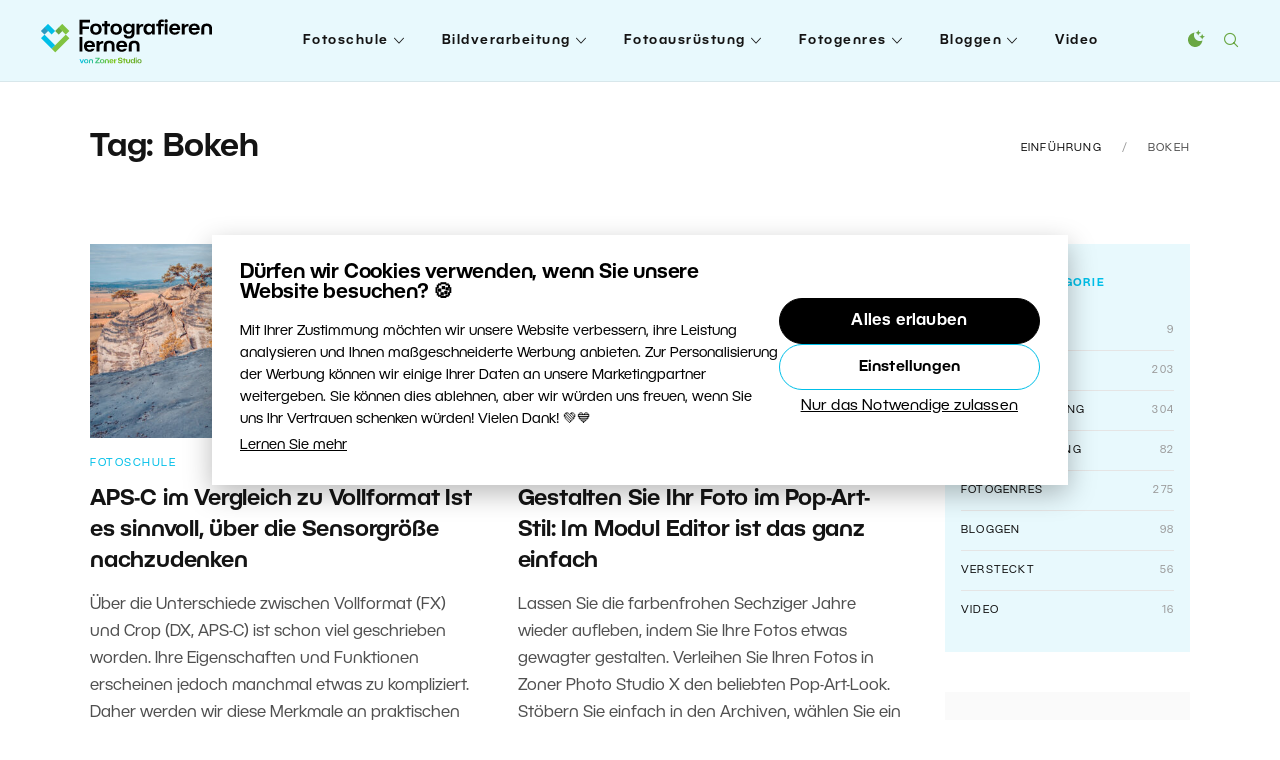

--- FILE ---
content_type: text/html; charset=UTF-8
request_url: https://lernen.zoner.de/tag/bokeh/
body_size: 16993
content:
<!DOCTYPE html><html lang=de><head><meta charset="utf-8"><meta http-equiv="X-UA-Compatible" content="IE=edge"><meta name="viewport" content="width=device-width, initial-scale=1"><link rel=apple-touch-icon sizes=180x180 href=https://lernen.zoner.de/wp-content/themes/zm/static/favicons-new/apple-touch-icon.png><link rel=icon type=image/png sizes=32x32 href=https://lernen.zoner.de/wp-content/themes/zm/static/favicons-new/favicon-32x32.png><link rel=icon type=image/png sizes=16x16 href=https://lernen.zoner.de/wp-content/themes/zm/static/favicons-new/favicon-16x16.png><link rel=manifest href=https://lernen.zoner.de/wp-content/themes/zm/static/favicons-new/site.webmanifest><link rel=mask-icon href=https://lernen.zoner.de/wp-content/themes/zm/static/favicons-new/safari-pinned-tab.svg color=#5bbad5><meta name="msapplication-TileColor" content="#ffffff"><meta name="theme-color" content="#ffffff"> <script>console.log('ab type: a');window.ab_type='a';</script> <meta name="facebook-domain-verification" content="zpv6adx0jmm5alc51d5bnd8mhpakhb"><link rel=stylesheet type=text/css href="https://lernen.zoner.de/wp-content/themes/zm/style-darkmode-new.css?v=2.2.2" media=none id=darkmode-css><meta property="fb:app_id" content="1660134367331322"><title>Bokeh  |  Fotografieren lernen von Zoner Studio</title><meta property="og:title" content="Bokeh  |  Fotografieren lernen von Zoner Studio"><meta name="twitter:title" content="Bokeh  |  Fotografieren lernen von Zoner Studio"><meta name="viewport" content="width=device-width, initial-scale=1.0"><meta name="twitter:card" content="summary"><meta name="twitter:site" content="@ZPhotoStudioDE"><meta property="og:site_name" content="Fotografieren lernen von Zoner Studio"><meta property="og:url" content="https://lernen.zoner.de/aps-c-im-vergleich-zu-vollformat-ist-es-sinnvoll-ueber-die-sensorgroesse-nachzudenken/"><meta name="description" content=""><meta property="og:description" content=""><meta name="twitter:description" content=""><meta property="og:image" content="https://lernen.zoner.de/wp-content/uploads/2025/01/aps-c-im-vergleich-zu-vollformat-ist-es-sinnvoll-ueber-die-sensorgroesse-nachzudenken-1280x720.jpg"><meta name="twitter:image" content="https://lernen.zoner.de/wp-content/uploads/2025/01/aps-c-im-vergleich-zu-vollformat-ist-es-sinnvoll-ueber-die-sensorgroesse-nachzudenken-1280x720.jpg"><meta name='robots' content='max-image-preview:large'> <script id=wpp-js src="https://lernen.zoner.de/wp-content/plugins/wordpress-popular-posts/assets/js/wpp.min.js?ver=7.3.6" data-sampling=0 data-sampling-rate=100 data-api-url=https://lernen.zoner.de/wp-json/wordpress-popular-posts data-post-id=0 data-token=a5c0367d83 data-lang=0 data-debug=0></script> <style id=wp-img-auto-sizes-contain-inline-css>img:is([sizes=auto i],[sizes^="auto," i]){contain-intrinsic-size:3000px 1500px}</style><link rel=stylesheet id=sgr-css href='https://lernen.zoner.de/wp-content/plugins/simple-google-recaptcha/sgr.css?ver=1663660668' type=text/css media=all><style id=wp-block-library-inline-css>/*<![CDATA[*/:root{--wp-block-synced-color:#7a00df;--wp-block-synced-color--rgb:122,0,223;--wp-bound-block-color:var(--wp-block-synced-color);--wp-editor-canvas-background:#ddd;--wp-admin-theme-color:#007cba;--wp-admin-theme-color--rgb:0,124,186;--wp-admin-theme-color-darker-10:#006ba1;--wp-admin-theme-color-darker-10--rgb:0,107,160.5;--wp-admin-theme-color-darker-20:#005a87;--wp-admin-theme-color-darker-20--rgb:0,90,135;--wp-admin-border-width-focus:2px}@media (min-resolution:192dpi){:root{--wp-admin-border-width-focus:1.5px}}.wp-element-button{cursor:pointer}:root .has-very-light-gray-background-color{background-color:#eee}:root .has-very-dark-gray-background-color{background-color:#313131}:root .has-very-light-gray-color{color:#eee}:root .has-very-dark-gray-color{color:#313131}:root .has-vivid-green-cyan-to-vivid-cyan-blue-gradient-background{background:linear-gradient(135deg,#00d084,#0693e3)}:root .has-purple-crush-gradient-background{background:linear-gradient(135deg,#34e2e4,#4721fb 50%,#ab1dfe)}:root .has-hazy-dawn-gradient-background{background:linear-gradient(135deg,#faaca8,#dad0ec)}:root .has-subdued-olive-gradient-background{background:linear-gradient(135deg,#fafae1,#67a671)}:root .has-atomic-cream-gradient-background{background:linear-gradient(135deg,#fdd79a,#004a59)}:root .has-nightshade-gradient-background{background:linear-gradient(135deg,#330968,#31cdcf)}:root .has-midnight-gradient-background{background:linear-gradient(135deg,#020381,#2874fc)}:root{--wp--preset--font-size--normal:16px;--wp--preset--font-size--huge:42px}.has-regular-font-size{font-size:1em}.has-larger-font-size{font-size:2.625em}.has-normal-font-size{font-size:var(--wp--preset--font-size--normal)}.has-huge-font-size{font-size:var(--wp--preset--font-size--huge)}.has-text-align-center{text-align:center}.has-text-align-left{text-align:left}.has-text-align-right{text-align:right}.has-fit-text{white-space:nowrap!important}#end-resizable-editor-section{display:none}.aligncenter{clear:both}.items-justified-left{justify-content:flex-start}.items-justified-center{justify-content:center}.items-justified-right{justify-content:flex-end}.items-justified-space-between{justify-content:space-between}.screen-reader-text{border:0;clip-path:inset(50%);height:1px;margin:-1px;overflow:hidden;padding:0;position:absolute;width:1px;word-wrap:normal!important}.screen-reader-text:focus{background-color:#ddd;clip-path:none;color:#444;display:block;font-size:1em;height:auto;left:5px;line-height:normal;padding:15px 23px 14px;text-decoration:none;top:5px;width:auto;z-index:100000}html :where(.has-border-color){border-style:solid}html :where([style*=border-top-color]){border-top-style:solid}html :where([style*=border-right-color]){border-right-style:solid}html :where([style*=border-bottom-color]){border-bottom-style:solid}html :where([style*=border-left-color]){border-left-style:solid}html :where([style*=border-width]){border-style:solid}html :where([style*=border-top-width]){border-top-style:solid}html :where([style*=border-right-width]){border-right-style:solid}html :where([style*=border-bottom-width]){border-bottom-style:solid}html :where([style*=border-left-width]){border-left-style:solid}html :where(img[class*=wp-image-]){height:auto;max-width:100%}:where(figure){margin:0 0 1em}html :where(.is-position-sticky){--wp-admin--admin-bar--position-offset:var(--wp-admin--admin-bar--height,0px)}@media screen and (max-width:600px){html:where(.is-position-sticky){--wp-admin--admin-bar--position-offset:0px}}/*]]>*/</style><style id=global-styles-inline-css>/*<![CDATA[*/:root{--wp--preset--aspect-ratio--square:1;--wp--preset--aspect-ratio--4-3:4/3;--wp--preset--aspect-ratio--3-4:3/4;--wp--preset--aspect-ratio--3-2:3/2;--wp--preset--aspect-ratio--2-3:2/3;--wp--preset--aspect-ratio--16-9:16/9;--wp--preset--aspect-ratio--9-16:9/16;--wp--preset--color--black:#000;--wp--preset--color--cyan-bluish-gray:#abb8c3;--wp--preset--color--white:#fff;--wp--preset--color--pale-pink:#f78da7;--wp--preset--color--vivid-red:#cf2e2e;--wp--preset--color--luminous-vivid-orange:#ff6900;--wp--preset--color--luminous-vivid-amber:#fcb900;--wp--preset--color--light-green-cyan:#7bdcb5;--wp--preset--color--vivid-green-cyan:#00d084;--wp--preset--color--pale-cyan-blue:#8ed1fc;--wp--preset--color--vivid-cyan-blue:#0693e3;--wp--preset--color--vivid-purple:#9b51e0;--wp--preset--gradient--vivid-cyan-blue-to-vivid-purple:linear-gradient(135deg,rgb(6,147,227) 0%,rgb(155,81,224) 100%);--wp--preset--gradient--light-green-cyan-to-vivid-green-cyan:linear-gradient(135deg,rgb(122,220,180) 0%,rgb(0,208,130) 100%);--wp--preset--gradient--luminous-vivid-amber-to-luminous-vivid-orange:linear-gradient(135deg,rgb(252,185,0) 0%,rgb(255,105,0) 100%);--wp--preset--gradient--luminous-vivid-orange-to-vivid-red:linear-gradient(135deg,rgb(255,105,0) 0%,rgb(207,46,46) 100%);--wp--preset--gradient--very-light-gray-to-cyan-bluish-gray:linear-gradient(135deg,rgb(238,238,238) 0%,rgb(169,184,195) 100%);--wp--preset--gradient--cool-to-warm-spectrum:linear-gradient(135deg,rgb(74,234,220) 0%,rgb(151,120,209) 20%,rgb(207,42,186) 40%,rgb(238,44,130) 60%,rgb(251,105,98) 80%,rgb(254,248,76) 100%);--wp--preset--gradient--blush-light-purple:linear-gradient(135deg,rgb(255,206,236) 0%,rgb(152,150,240) 100%);--wp--preset--gradient--blush-bordeaux:linear-gradient(135deg,rgb(254,205,165) 0%,rgb(254,45,45) 50%,rgb(107,0,62) 100%);--wp--preset--gradient--luminous-dusk:linear-gradient(135deg,rgb(255,203,112) 0%,rgb(199,81,192) 50%,rgb(65,88,208) 100%);--wp--preset--gradient--pale-ocean:linear-gradient(135deg,rgb(255,245,203) 0%,rgb(182,227,212) 50%,rgb(51,167,181) 100%);--wp--preset--gradient--electric-grass:linear-gradient(135deg,rgb(202,248,128) 0%,rgb(113,206,126) 100%);--wp--preset--gradient--midnight:linear-gradient(135deg,rgb(2,3,129) 0%,rgb(40,116,252) 100%);--wp--preset--font-size--small:13px;--wp--preset--font-size--medium:20px;--wp--preset--font-size--large:36px;--wp--preset--font-size--x-large:42px;--wp--preset--spacing--20:0.44rem;--wp--preset--spacing--30:0.67rem;--wp--preset--spacing--40:1rem;--wp--preset--spacing--50:1.5rem;--wp--preset--spacing--60:2.25rem;--wp--preset--spacing--70:3.38rem;--wp--preset--spacing--80:5.06rem;--wp--preset--shadow--natural:6px 6px 9px rgba(0, 0, 0, 0.2);--wp--preset--shadow--deep:12px 12px 50px rgba(0, 0, 0, 0.4);--wp--preset--shadow--sharp:6px 6px 0px rgba(0, 0, 0, 0.2);--wp--preset--shadow--outlined:6px 6px 0px -3px rgb(255, 255, 255), 6px 6px rgb(0, 0, 0);--wp--preset--shadow--crisp:6px 6px 0px rgb(0, 0, 0)}:where(.is-layout-flex){gap:0.5em}:where(.is-layout-grid){gap:0.5em}body .is-layout-flex{display:flex}.is-layout-flex{flex-wrap:wrap;align-items:center}.is-layout-flex>:is(*,div){margin:0}body .is-layout-grid{display:grid}.is-layout-grid>:is(*,div){margin:0}:where(.wp-block-columns.is-layout-flex){gap:2em}:where(.wp-block-columns.is-layout-grid){gap:2em}:where(.wp-block-post-template.is-layout-flex){gap:1.25em}:where(.wp-block-post-template.is-layout-grid){gap:1.25em}.has-black-color{color:var(--wp--preset--color--black) !important}.has-cyan-bluish-gray-color{color:var(--wp--preset--color--cyan-bluish-gray) !important}.has-white-color{color:var(--wp--preset--color--white) !important}.has-pale-pink-color{color:var(--wp--preset--color--pale-pink) !important}.has-vivid-red-color{color:var(--wp--preset--color--vivid-red) !important}.has-luminous-vivid-orange-color{color:var(--wp--preset--color--luminous-vivid-orange) !important}.has-luminous-vivid-amber-color{color:var(--wp--preset--color--luminous-vivid-amber) !important}.has-light-green-cyan-color{color:var(--wp--preset--color--light-green-cyan) !important}.has-vivid-green-cyan-color{color:var(--wp--preset--color--vivid-green-cyan) !important}.has-pale-cyan-blue-color{color:var(--wp--preset--color--pale-cyan-blue) !important}.has-vivid-cyan-blue-color{color:var(--wp--preset--color--vivid-cyan-blue) !important}.has-vivid-purple-color{color:var(--wp--preset--color--vivid-purple) !important}.has-black-background-color{background-color:var(--wp--preset--color--black) !important}.has-cyan-bluish-gray-background-color{background-color:var(--wp--preset--color--cyan-bluish-gray) !important}.has-white-background-color{background-color:var(--wp--preset--color--white) !important}.has-pale-pink-background-color{background-color:var(--wp--preset--color--pale-pink) !important}.has-vivid-red-background-color{background-color:var(--wp--preset--color--vivid-red) !important}.has-luminous-vivid-orange-background-color{background-color:var(--wp--preset--color--luminous-vivid-orange) !important}.has-luminous-vivid-amber-background-color{background-color:var(--wp--preset--color--luminous-vivid-amber) !important}.has-light-green-cyan-background-color{background-color:var(--wp--preset--color--light-green-cyan) !important}.has-vivid-green-cyan-background-color{background-color:var(--wp--preset--color--vivid-green-cyan) !important}.has-pale-cyan-blue-background-color{background-color:var(--wp--preset--color--pale-cyan-blue) !important}.has-vivid-cyan-blue-background-color{background-color:var(--wp--preset--color--vivid-cyan-blue) !important}.has-vivid-purple-background-color{background-color:var(--wp--preset--color--vivid-purple) !important}.has-black-border-color{border-color:var(--wp--preset--color--black) !important}.has-cyan-bluish-gray-border-color{border-color:var(--wp--preset--color--cyan-bluish-gray) !important}.has-white-border-color{border-color:var(--wp--preset--color--white) !important}.has-pale-pink-border-color{border-color:var(--wp--preset--color--pale-pink) !important}.has-vivid-red-border-color{border-color:var(--wp--preset--color--vivid-red) !important}.has-luminous-vivid-orange-border-color{border-color:var(--wp--preset--color--luminous-vivid-orange) !important}.has-luminous-vivid-amber-border-color{border-color:var(--wp--preset--color--luminous-vivid-amber) !important}.has-light-green-cyan-border-color{border-color:var(--wp--preset--color--light-green-cyan) !important}.has-vivid-green-cyan-border-color{border-color:var(--wp--preset--color--vivid-green-cyan) !important}.has-pale-cyan-blue-border-color{border-color:var(--wp--preset--color--pale-cyan-blue) !important}.has-vivid-cyan-blue-border-color{border-color:var(--wp--preset--color--vivid-cyan-blue) !important}.has-vivid-purple-border-color{border-color:var(--wp--preset--color--vivid-purple) !important}.has-vivid-cyan-blue-to-vivid-purple-gradient-background{background:var(--wp--preset--gradient--vivid-cyan-blue-to-vivid-purple) !important}.has-light-green-cyan-to-vivid-green-cyan-gradient-background{background:var(--wp--preset--gradient--light-green-cyan-to-vivid-green-cyan) !important}.has-luminous-vivid-amber-to-luminous-vivid-orange-gradient-background{background:var(--wp--preset--gradient--luminous-vivid-amber-to-luminous-vivid-orange) !important}.has-luminous-vivid-orange-to-vivid-red-gradient-background{background:var(--wp--preset--gradient--luminous-vivid-orange-to-vivid-red) !important}.has-very-light-gray-to-cyan-bluish-gray-gradient-background{background:var(--wp--preset--gradient--very-light-gray-to-cyan-bluish-gray) !important}.has-cool-to-warm-spectrum-gradient-background{background:var(--wp--preset--gradient--cool-to-warm-spectrum) !important}.has-blush-light-purple-gradient-background{background:var(--wp--preset--gradient--blush-light-purple) !important}.has-blush-bordeaux-gradient-background{background:var(--wp--preset--gradient--blush-bordeaux) !important}.has-luminous-dusk-gradient-background{background:var(--wp--preset--gradient--luminous-dusk) !important}.has-pale-ocean-gradient-background{background:var(--wp--preset--gradient--pale-ocean) !important}.has-electric-grass-gradient-background{background:var(--wp--preset--gradient--electric-grass) !important}.has-midnight-gradient-background{background:var(--wp--preset--gradient--midnight) !important}.has-small-font-size{font-size:var(--wp--preset--font-size--small) !important}.has-medium-font-size{font-size:var(--wp--preset--font-size--medium) !important}.has-large-font-size{font-size:var(--wp--preset--font-size--large) !important}.has-x-large-font-size{font-size:var(--wp--preset--font-size--x-large) !important}/*]]>*/</style><style id=classic-theme-styles-inline-css>.wp-block-button__link{color:#fff;background-color:#32373c;border-radius:9999px;box-shadow:none;text-decoration:none;padding:calc(.667em + 2px) calc(1.333em + 2px);font-size:1.125em}.wp-block-file__button{background:#32373c;color:#fff;text-decoration:none}</style><link rel=stylesheet id=avatar-manager-css href='https://lernen.zoner.de/wp-content/plugins/avatar-manager/assets/css/avatar-manager.min.css?ver=1.2.1' type=text/css media=all><link rel=stylesheet id=responsive-lightbox-swipebox-css href='https://lernen.zoner.de/wp-content/plugins/responsive-lightbox/assets/swipebox/swipebox.min.css?ver=1.5.2' type=text/css media=all><link rel=stylesheet id=thumbs_rating_styles-css href='https://lernen.zoner.de/wp-content/plugins/thumbs-rating/css/style.css?ver=4.0.3' type=text/css media=all><link rel=stylesheet id=wordpress-popular-posts-css-css href='https://lernen.zoner.de/wp-content/plugins/wordpress-popular-posts/assets/css/wpp.css?ver=7.3.6' type=text/css media=all><link rel=stylesheet id=zm-floicons-css href='https://lernen.zoner.de/wp-content/themes/zm/static/css/floicons.css?ver=2.2.2' type=text/css media=all><link rel=stylesheet id=zm-normalize-css href='https://lernen.zoner.de/wp-content/themes/zm/static/css/normalize.min.css?ver=2.2.2' type=text/css media=all><link rel=stylesheet id=zm-uikit-css href='https://lernen.zoner.de/wp-content/themes/zm/static/css/uikit.min.css?v=2&#038;ver=2.2.2' type=text/css media=all><link rel=stylesheet id=zm-animate-css href='https://lernen.zoner.de/wp-content/themes/zm/static/css/animate.css?ver=2.2.2' type=text/css media=all><link rel=stylesheet id=zm-owl-css href='https://lernen.zoner.de/wp-content/themes/zm/static/css/owl.carousel.min.css?ver=2.2.2' type=text/css media=all><link rel=stylesheet id=zm-style-css href='https://lernen.zoner.de/wp-content/themes/zm/style.css?ver=1748930919' type=text/css media=all><link rel=stylesheet id=zm-menu-css href='https://lernen.zoner.de/wp-content/themes/zm/static/css/menu.css?ver=1748930919' type=text/css media=all><link rel=stylesheet id=zm-print-css href='https://lernen.zoner.de/wp-content/themes/zm/static/css/print.css?ver=1748930919' type=text/css media=print><link rel=stylesheet id=zm-new-hp-css href='https://lernen.zoner.de/wp-content/themes/zm/static/new-hp/css/styles.css?ver=1748930919' type=text/css media=all><link rel=stylesheet id=twentytwenty-twentytwenty-css href='https://lernen.zoner.de/wp-content/plugins/twentytwenty/public/assets/css/twentytwenty.css?ver=1.0' type=text/css media=all> <script id=sgr-js-extra>var sgr={"sgr_site_key":"6LfhoLAaAAAAAA0F8wQYd0fz_JDPGoyhYhp7eF8d"};</script> <script src="https://lernen.zoner.de/wp-content/plugins/simple-google-recaptcha/sgr.js?ver=1663660668" id=sgr-js></script> <script src="https://lernen.zoner.de/wp-content/themes/zm/static/js/jquery.min.js?ver=2.2.2" id=jquery-js></script> <script src="https://lernen.zoner.de/wp-content/plugins/avatar-manager/assets/js/avatar-manager.min.js?ver=1.2.1" id=avatar-manager-js></script> <script src="https://lernen.zoner.de/wp-content/plugins/responsive-lightbox/assets/dompurify/purify.min.js?ver=3.3.1" id=dompurify-js></script> <script id=responsive-lightbox-sanitizer-js-before>window.RLG=window.RLG||{};window.RLG.sanitizeAllowedHosts=["youtube.com","www.youtube.com","youtu.be","vimeo.com","player.vimeo.com"];</script> <script src="https://lernen.zoner.de/wp-content/plugins/responsive-lightbox/js/sanitizer.js?ver=2.6.1" id=responsive-lightbox-sanitizer-js></script> <script src="https://lernen.zoner.de/wp-content/plugins/responsive-lightbox/assets/swipebox/jquery.swipebox.min.js?ver=1.5.2" id=responsive-lightbox-swipebox-js></script> <script src="https://lernen.zoner.de/wp-includes/js/underscore.min.js?ver=1.13.7" id=underscore-js></script> <script src="https://lernen.zoner.de/wp-content/plugins/responsive-lightbox/assets/infinitescroll/infinite-scroll.pkgd.min.js?ver=4.0.1" id=responsive-lightbox-infinite-scroll-js></script> <script id=responsive-lightbox-js-before>var rlArgs={"script":"swipebox","selector":"lightbox","customEvents":"","activeGalleries":true,"animation":true,"hideCloseButtonOnMobile":false,"removeBarsOnMobile":false,"hideBars":true,"hideBarsDelay":5000,"videoMaxWidth":1080,"useSVG":true,"loopAtEnd":false,"woocommerce_gallery":false,"ajaxurl":"https:\/\/lernen.zoner.de\/wp-admin\/admin-ajax.php","nonce":"886aa7a4b5","preview":false,"postId":20193,"scriptExtension":false};</script> <script src="https://lernen.zoner.de/wp-content/plugins/responsive-lightbox/js/front.js?ver=2.6.1" id=responsive-lightbox-js></script> <script id=thumbs_rating_scripts-js-extra>var thumbs_rating_ajax={"ajax_url":"https://lernen.zoner.de/wp-admin/admin-ajax.php","nonce":"183e0cae86"};</script> <script src="https://lernen.zoner.de/wp-content/plugins/thumbs-rating/js/general.js?ver=4.0.3" id=thumbs_rating_scripts-js></script> <script src="https://lernen.zoner.de/wp-content/plugins/twentytwenty/public/assets/js/jquery.event.move.js?ver=1.0" id=twentytwenty-jquery-event-move-js></script> <script src="https://lernen.zoner.de/wp-content/plugins/twentytwenty/public/assets/js/jquery.twentytwenty.js?ver=1.0" id=twentytwenty-twentytwenty-js></script> <script src="https://lernen.zoner.de/wp-content/plugins/twentytwenty/public/assets/js/public.js?ver=1.0" id=twentytwenty-plugin-script-js></script> <style>.btn.zwp-button{padding:10px;display:block;margin:0 auto}.vip-not-valid{background-color:#aa0000!important}.opacity:hover span.access-vip{opacity:1}.vip-login-link{cursor:pointer;border-bottom:dotted 1px white}body.not-valid-zpsx #post img, body.not-valid-zpsx #post .updated, body.not-valid-zpsx #post #post-footer, body.not-valid-zpsx #post .relatedposts, body.not-valid-zpsx #post .authorbox, body.not-valid-zpsx #post .comments{display:none}</style><style id=wpp-loading-animation-styles>@-webkit-keyframes bgslide{from{background-position-x:0}to{background-position-x:-200%}}@keyframes bgslide{from{background-position-x:0}to{background-position-x:-200%}}.wpp-widget-block-placeholder,.wpp-shortcode-placeholder{margin:0 auto;width:60px;height:3px;background:#dd3737;background:linear-gradient(90deg,#dd3737 0%,#571313 10%,#dd3737 100%);background-size:200% auto;border-radius:3px;-webkit-animation:bgslide 1s infinite linear;animation:bgslide 1s infinite linear}</style><style>.twentytwenty-before-label:before{content:"Vor"}.twentytwenty-after-label:before{content:"Nach"}</style><meta name="onesignal" content="wordpress-plugin"> <script>window.OneSignalDeferred=window.OneSignalDeferred||[];OneSignalDeferred.push(function(OneSignal){var oneSignal_options={};window._oneSignalInitOptions=oneSignal_options;oneSignal_options['serviceWorkerParam']={scope:'/'};oneSignal_options['serviceWorkerPath']='OneSignalSDKWorker.js.php';OneSignal.Notifications.setDefaultUrl("https://lernen.zoner.de");oneSignal_options['wordpress']=true;oneSignal_options['appId']='786502a3-f9d0-47b8-8dd2-c88c3c6fa24a';oneSignal_options['allowLocalhostAsSecureOrigin']=true;oneSignal_options['welcomeNotification']={};oneSignal_options['welcomeNotification']['disable']=true;oneSignal_options['path']="https://lernen.zoner.de/wp-content/plugins/onesignal-free-web-push-notifications/sdk_files/";oneSignal_options['safari_web_id']="web.onesignal.auto.2a0b8f88-f61f-4cbf-954f-aff96911a546";oneSignal_options['promptOptions']={};OneSignal.init(window._oneSignalInitOptions);});function documentInitOneSignal(){var oneSignal_elements=document.getElementsByClassName("OneSignal-prompt");var oneSignalLinkClickHandler=function(event){OneSignal.Notifications.requestPermission();event.preventDefault();};for(var i=0;i<oneSignal_elements.length;i++)
oneSignal_elements[i].addEventListener('click',oneSignalLinkClickHandler,false);}
if(document.readyState==='complete'){documentInitOneSignal();}
else{window.addEventListener("load",function(event){documentInitOneSignal();});}</script>  <script>(function(w,d,s,l,i){w[l]=w[l]||[];w[l].push({'gtm.start':new Date().getTime(),event:'gtm.js'});var f=d.getElementsByTagName(s)[0],j=d.createElement(s),dl=l!='dataLayer'?'&l='+l:'';j.async=true;j.src='https://www.googletagmanager.com/gtm.js?id='+i+dl;f.parentNode.insertBefore(j,f);})(window,document,'script','dataLayer','GTM-MNCGDV');</script>  <script>window.addEventListener('DOMContentLoaded',function(){if(window.location.search.length){var urlparams=new URLSearchParams(window.location.search);if(urlparams.has('uid')){var i=new Image();i.src='https://www.zoner.com/__scripts/MessageTrackLog.aspx?uid='+urlparams.get('uid');}}});</script> <script
src=https://js.sentry-cdn.com/70604dd0d065578c14e7f7ec253000e2.min.js
  crossorigin=anonymous
></script> </head><body class="archive tag tag-bokeh tag-604 wp-theme-zm page-subpage page"> <noscript><iframe src="https://www.googletagmanager.com/ns.html?id=GTM-MNCGDV" height=0 width=0 style=display:none;visibility:hidden></iframe></noscript><div class=print-only> <img src="https://lernen.zoner.de/wp-content/themes/zm/static/logos/de.svg?v=2" data-src-white="https://lernen.zoner.de/wp-content/themes/zm/static/logos/de-white.svg?v=2" data-src-normal="https://lernen.zoner.de/wp-content/themes/zm/static/logos/de.svg?v=2" alt="Fotografieren lernen von Zoner Studio" id=site-logo-print width=200 height=35></div><div id=wrapper class=site-wrapper><div class=uk-offcanvas-content><header id=header class=site-header data-uk-sticky="top: 300; animation: uk-animation-slide-top"><div class="uk-container uk-container-expand"><div class="uk-flex uk-flex-between uk-flex-middle"><h1 class="site-logo"> <a class="navbar-brand site-title" href=https://lernen.zoner.de> <img src="https://lernen.zoner.de/wp-content/themes/zm/static/logos/de.svg?v=3" data-src-white="https://lernen.zoner.de/wp-content/themes/zm/static/logos/de-white.svg?v=3" data-src-normal="https://lernen.zoner.de/wp-content/themes/zm/static/logos/de.svg?v=3" alt="Fotografieren lernen von Zoner Studio" id=site-logo width=200 height=35>	</a></h1><nav class="primary-menu uk-visible@l"><ul id=menu-menu class=menu><li class="m-main__item  widgets-menu green menu-item menu-item-type-taxonomy menu-item-object-category menu-item-has-children "><a href=https://lernen.zoner.de/category/fotoschule/ class="m-main__link ">Fotoschule</a><ul class=sub-menu> <li class=" m-main-sub__item menu-item menu-item-type-taxonomy menu-item-object-category "><a href=https://lernen.zoner.de/category/fotoschule/arbeit-mit-licht/ class="m-main-sub__link ">Arbeit mit Licht</a></li> <li class=" m-main-sub__item menu-item menu-item-type-taxonomy menu-item-object-category "><a href=https://lernen.zoner.de/category/fotoschule/arbeiten-mit-farbe/ class="m-main-sub__link ">Arbeiten mit Farbe</a></li> <li class=" m-main-sub__item menu-item menu-item-type-taxonomy menu-item-object-category "><a href=https://lernen.zoner.de/category/fotoschule/belichtung/ class="m-main-sub__link ">Belichtung</a></li> <li class=" m-main-sub__item menu-item menu-item-type-taxonomy menu-item-object-category "><a href=https://lernen.zoner.de/category/fotoschule/foto-cheatcards/ class="m-main-sub__link ">Foto Cheatcards</a></li> <li class=" m-main-sub__item menu-item menu-item-type-taxonomy menu-item-object-category "><a href=https://lernen.zoner.de/category/fotoschule/fotokamera-bedienen/ class="m-main-sub__link ">Fotokamera bedienen</a></li> <li class=" m-main-sub__item menu-item menu-item-type-taxonomy menu-item-object-category "><a href=https://lernen.zoner.de/category/fotoschule/komposition/ class="m-main-sub__link ">Komposition</a></li> <li class=" m-main-sub__item menu-item menu-item-type-taxonomy menu-item-object-category "><a href=https://lernen.zoner.de/category/fotoschule/legislative-und-unternehmertum/ class="m-main-sub__link ">Legislative</a></li> <li class=" m-main-sub__item menu-item menu-item-type-taxonomy menu-item-object-category "><a href=https://lernen.zoner.de/category/fotoschule/tipps-fur-anfanger/ class="m-main-sub__link ">Tipps für Anfänger</a></li></ul> </li> <li class="m-main__item  widgets-menu blue menu-item menu-item-type-taxonomy menu-item-object-category menu-item-has-children "><a href=https://lernen.zoner.de/category/bildverarbeitung/ class="m-main__link ">Bildverarbeitung</a><ul class=sub-menu> <li class=" m-main-sub__item menu-item menu-item-type-taxonomy menu-item-object-category "><a href=https://lernen.zoner.de/category/bildverarbeitung/basis-bildbearbeitungen/ class="m-main-sub__link ">Basis</a></li> <li class=" m-main-sub__item menu-item menu-item-type-taxonomy menu-item-object-category "><a href=https://lernen.zoner.de/category/bildverarbeitung/bildprasentation/ class="m-main-sub__link ">Bildpräsentation</a></li> <li class=" m-main-sub__item menu-item menu-item-type-taxonomy menu-item-object-category "><a href=https://lernen.zoner.de/category/bildverarbeitung/bildverwaltung/ class="m-main-sub__link ">Bildverwaltung</a></li> <li class=" m-main-sub__item menu-item menu-item-type-taxonomy menu-item-object-category "><a href=https://lernen.zoner.de/category/bildverarbeitung/fortgeschrittene-bearbeitungen/ class="m-main-sub__link ">Fortgeschrittene</a></li> <li class=" m-main-sub__item menu-item menu-item-type-taxonomy menu-item-object-category "><a href=https://lernen.zoner.de/category/bildverarbeitung/fotomontage/ class="m-main-sub__link ">Fotomontage</a></li> <li class=" m-main-sub__item menu-item menu-item-type-taxonomy menu-item-object-category "><a href=https://lernen.zoner.de/category/bildverarbeitung/sonstige-tipps/ class="m-main-sub__link ">Sonstige Tipps</a></li></ul> </li> <li class="m-main__item  widgets-menu violet menu-item menu-item-type-taxonomy menu-item-object-category menu-item-has-children "><a href=https://lernen.zoner.de/category/fotoausrustung/ class="m-main__link ">Fotoausrüstung</a><ul class=sub-menu> <li class=" m-main-sub__item menu-item menu-item-type-taxonomy menu-item-object-category "><a href=https://lernen.zoner.de/category/fotoausrustung/blitze-und-licht/ class="m-main-sub__link ">Blitze und Licht</a></li> <li class=" m-main-sub__item menu-item menu-item-type-taxonomy menu-item-object-category "><a href=https://lernen.zoner.de/category/fotoausrustung/fotokameras/ class="m-main-sub__link ">Fotokameras</a></li> <li class=" m-main-sub__item menu-item menu-item-type-taxonomy menu-item-object-category "><a href=https://lernen.zoner.de/category/fotoausrustung/objektive/ class="m-main-sub__link ">Objektive</a></li> <li class=" m-main-sub__item menu-item menu-item-type-taxonomy menu-item-object-category "><a href=https://lernen.zoner.de/category/fotoausrustung/stative/ class="m-main-sub__link ">Stative</a></li> <li class=" m-main-sub__item menu-item menu-item-type-taxonomy menu-item-object-category "><a href=https://lernen.zoner.de/category/fotoausrustung/zubehor/ class="m-main-sub__link ">Zubehör</a></li></ul> </li> <li class="m-main__item  widgets-menu orange menu-item menu-item-type-taxonomy menu-item-object-category menu-item-has-children "><a href=https://lernen.zoner.de/category/fotogenres/ class="m-main__link ">Fotogenres</a><ul class=sub-menu> <li class=" m-main-sub__item menu-item menu-item-type-taxonomy menu-item-object-category "><a href=https://lernen.zoner.de/category/fotogenres/architektur/ class="m-main-sub__link ">Architektur</a></li> <li class=" m-main-sub__item menu-item menu-item-type-taxonomy menu-item-object-category "><a href=https://lernen.zoner.de/category/fotogenres/astrofotografie/ class="m-main-sub__link ">Astrofotografie</a></li> <li class=" m-main-sub__item menu-item menu-item-type-taxonomy menu-item-object-category "><a href=https://lernen.zoner.de/category/fotogenres/hochzeitsfotografie/ class="m-main-sub__link ">Hochzeitsfotografie</a></li> <li class=" m-main-sub__item menu-item menu-item-type-taxonomy menu-item-object-category "><a href=https://lernen.zoner.de/category/fotogenres/landschaftsfotografie/ class="m-main-sub__link ">Landschaftsfotografie</a></li> <li class=" m-main-sub__item menu-item menu-item-type-taxonomy menu-item-object-category "><a href=https://lernen.zoner.de/category/fotogenres/makrofotografie/ class="m-main-sub__link ">Makrofotografie</a></li> <li class=" m-main-sub__item menu-item menu-item-type-taxonomy menu-item-object-category "><a href=https://lernen.zoner.de/category/fotogenres/nachtfotografie/ class="m-main-sub__link ">Nachtfotografie</a></li> <li class=" m-main-sub__item menu-item menu-item-type-taxonomy menu-item-object-category "><a href=https://lernen.zoner.de/category/fotogenres/naturfotografie/ class="m-main-sub__link ">Naturfotografie</a></li> <li class=" m-main-sub__item menu-item menu-item-type-taxonomy menu-item-object-category "><a href=https://lernen.zoner.de/category/fotogenres/portratfotografie/ class="m-main-sub__link ">Porträtfotografie</a></li> <li class=" m-main-sub__item menu-item menu-item-type-taxonomy menu-item-object-category "><a href=https://lernen.zoner.de/category/fotogenres/produktfotografie/ class="m-main-sub__link ">Produktfotografie</a></li> <li class=" m-main-sub__item menu-item menu-item-type-taxonomy menu-item-object-category "><a href=https://lernen.zoner.de/category/fotogenres/reisefotografie/ class="m-main-sub__link ">Reisefotografie</a></li> <li class=" m-main-sub__item menu-item menu-item-type-taxonomy menu-item-object-category "><a href=https://lernen.zoner.de/category/fotogenres/reportagefotografie/ class="m-main-sub__link ">Reportagefotografie</a></li> <li class=" m-main-sub__item menu-item menu-item-type-taxonomy menu-item-object-category "><a href=https://lernen.zoner.de/category/fotogenres/sonstige-genres/ class="m-main-sub__link ">Sonstige Genres</a></li> <li class=" m-main-sub__item menu-item menu-item-type-taxonomy menu-item-object-category "><a href=https://lernen.zoner.de/category/fotogenres/sportfotografie/ class="m-main-sub__link ">Sportfotografie</a></li> <li class=" m-main-sub__item menu-item menu-item-type-taxonomy menu-item-object-category "><a href=https://lernen.zoner.de/category/fotogenres/strassenfotografie/ class="m-main-sub__link ">Straßenfotografie</a></li> <li class=" m-main-sub__item menu-item menu-item-type-taxonomy menu-item-object-category "><a href=https://lernen.zoner.de/category/fotogenres/tiere/ class="m-main-sub__link ">Tiere</a></li></ul> </li> <li class="m-main__item  widgets-menu yellow menu-item menu-item-type-taxonomy menu-item-object-category menu-item-has-children "><a href=https://lernen.zoner.de/category/bloggen/ class="m-main__link ">Bloggen</a><ul class=sub-menu> <li class=" m-main-sub__item menu-item menu-item-type-taxonomy menu-item-object-category "><a href=https://lernen.zoner.de/category/bloggen/aus-der-welt-der-fotografie/ class="m-main-sub__link ">Aus der Welt</a></li> <li class=" m-main-sub__item menu-item menu-item-type-taxonomy menu-item-object-category "><a href=https://lernen.zoner.de/category/fotoschule/erfahrungen-von-fotografen/ class="m-main-sub__link ">Erfahrungen</a></li> <li class=" m-main-sub__item menu-item menu-item-type-taxonomy menu-item-object-category "><a href=https://lernen.zoner.de/category/bloggen/interviews/ class="m-main-sub__link ">Interviews</a></li> <li class=" m-main-sub__item menu-item menu-item-type-taxonomy menu-item-object-category "><a href=https://lernen.zoner.de/category/bloggen/neues-von-zoner/ class="m-main-sub__link ">Neues von ZONER</a></li></ul> </li> <li class="m-main__item  menu-item menu-item-type-taxonomy menu-item-object-category "><a href=https://lernen.zoner.de/category/video/ class="m-main__link ">Video</a></li></ul></nav><div class="secondary-menu uk-visible@s desktop-search"><div class=search> <a class=toggle href=#> <svg xmlns=http://www.w3.org/2000/svg fill=none viewBox="0 0 200 200" id=Magnifying-Glass--Streamline-Sharp height=17 width=17> <g id=Solid/01-Interface-Essential/33-Search/magnifying-glass--glass-search-magnifying> <path id=Union fill=currentColor fill-rule=evenodd d="M91.66666666666667 0.008138016666666668C67.35708333333335 0.008138016666666668 44.04341666666667 9.664916666666668 26.85416666666667 26.85416666666667S0.008138016666666668 67.35708333333335 0.008138016666666668 91.66666666666667c0 24.30916666666667 9.65677865 47.6225 26.846028650000004 64.81166666666667C44.04341666666667 173.66750000000002 67.35708333333335 183.32416666666668 91.66666666666667 183.32416666666668c18.679166666666667 0 36.77 -5.701666666666667 51.94666666666667 -16.140833333333337l32.790000000000006 32.79083333333333 23.570833333333336 -23.570833333333336 -32.79083333333333 -32.790000000000006c10.439166666666667 -15.176666666666668 16.140833333333337 -33.267500000000005 16.140833333333337 -51.94666666666667 0 -24.309583333333336 -9.656666666666668 -47.62325 -26.845833333333335 -64.8125C139.2891666666667 9.664916666666668 115.97583333333334 0.008138016666666668 91.66666666666667 0.008138016666666668ZM44.53191666666667 44.53191666666667C57.03275000000001 32.031 73.98750000000001 25.00816666666667 91.66666666666667 25.00816666666667c17.678333333333335 0 34.63333333333333 7.022833333333335 47.13416666666667 19.52375C151.30166666666668 57.03275000000001 158.32416666666666 73.98750000000001 158.32416666666666 91.66666666666667c0 17.678333333333335 -7.022500000000001 34.63333333333333 -19.523333333333333 47.13416666666667 -12.500833333333334 12.500833333333334 -29.455833333333334 19.523333333333333 -47.13416666666667 19.523333333333333 -17.67916666666667 0 -34.633916666666664 -7.022500000000001 -47.134750000000004 -19.523333333333333C32.031 126.30000000000001 25.00816666666667 109.345 25.00816666666667 91.66666666666667c0 -17.67916666666667 7.022833333333335 -34.633916666666664 19.52375 -47.134750000000004Z" clip-rule=evenodd stroke-width=8.3333></path> </g> </svg> </a><div class=uk-drop data-uk-drop="mode: click; pos: left-center; offset: 0"><form class="uk-search uk-search-navbar uk-width-1-1" method=get action=https://lernen.zoner.de/ > <input class=uk-search-input name=s type=search placeholder=Suche... value required></form></div></div><div class=night-switch-menu> <a href=# class=night-switch-moon> <svg xmlns=http://www.w3.org/2000/svg fill=none viewBox="0 0 200 200" id=Moon-Stars--Streamline-Sharp height=17 width=17> <g id=Solid/01-Interface-Essential/24-Weather/moon-stars--night-time> <path id=Union fill=currentColor fill-rule=evenodd d="m120.83250000000001 0.7242841666666666 7.583333333333334 16.656549166666668 2.618333333333333 5.751 5.750833333333334 2.61825 16.658333333333335 7.584916666666667 -16.659166666666668 7.583666666666667 -5.75 2.6175 -2.618333333333333 5.75075 -7.583333333333334 16.656583333333334 -7.585000000000001 -16.656083333333335 -2.618333333333333 -5.751083333333334 -5.75 -2.617666666666667 -16.659166666666668 -7.583666666666667 16.658333333333335 -7.584916666666667 5.750833333333334 -2.618333333333333 2.619166666666667 -5.751416666666667 7.584166666666667 -16.656049166666666Zm45.833333333333336 45.83329916666667 7.583333333333334 16.656583333333334 2.618333333333333 5.751 5.750833333333334 2.61825 16.658333333333335 7.584916666666667 -16.659166666666668 7.583333333333334 -5.75 2.6175 -2.618333333333333 5.750833333333334 -7.583333333333334 16.656666666666666 -7.585000000000001 -16.655833333333334 -2.618333333333333 -5.750833333333334 -5.75 -2.618333333333333 -16.659166666666668 -7.583333333333334 16.658333333333335 -7.584916666666667 5.750833333333334 -2.618333333333333 2.619166666666667 -5.751416666666667 7.584166666666667 -16.656083333333335ZM76.67091666666667 29.882833333333334l-3.736416666666667 13.94275c-1.5245 5.688750000000001 -2.315666666666667 11.598666666666666 -2.315666666666667 17.591 0 18.025833333333335 7.160666666666668 35.31341666666667 19.907000000000004 48.05925 12.745833333333335 12.746666666666668 30.033333333333335 19.907500000000002 48.05916666666667 19.907500000000002 5.9925 0 11.9025 -0.7916666666666667 17.59166666666667 -2.3158333333333334l13.9425 -3.7366666666666672 -3.7366666666666672 13.943333333333335c-3.8125000000000004 14.226666666666668 -11.308333333333334 27.343333333333337 -21.905 37.939166666666665 -15.871666666666668 15.871666666666668 -37.39833333333333 24.788333333333338 -59.84416666666667 24.788333333333338 -22.446250000000003 0 -43.973083333333335 -8.916666666666668 -59.844833333333334 -24.788333333333338C8.916666666666668 159.34166666666667 0 137.81500000000003 0 115.36833333333335c0 -22.445833333333333 8.916666666666668 -43.972500000000004 24.7885 -59.84433333333334 10.596166666666667 -10.596166666666667 23.712666666666667 -18.09225 37.93958333333333 -21.90475l13.942833333333335 -3.736416666666667Z" clip-rule=evenodd stroke-width=8.3333></path> </g> </svg> </a><a href=# class=night-switch-sun> <svg xmlns=http://www.w3.org/2000/svg fill=none viewBox="0 0 200 200" id=Brightness-4--Streamline-Sharp height=17 width=17> <g id=Solid/01-Interface-Essential/23-Lighting/brightness-4--bright-adjust-brightness-adjustment-sun-raise-controls-dot> <path id=Union fill=currentColor fill-rule=evenodd d="M87.5 25V0h25v25h-25Zm0 175v-25h25v25h-25Zm74.3725 -179.55008333333333 -17.677500000000002 17.677666666666667 17.677500000000002 17.677666666666667 17.677500000000002 -17.677666666666667 -17.677500000000002 -17.677666666666667ZM20.452083333333334 161.87l17.677666666666667 -17.677500000000002 17.677666666666667 17.677500000000002 -17.677666666666667 17.677500000000002 -17.677666666666667 -17.677500000000002ZM200 87.5h-25v25h25v-25Zm-200 0h25v25H0v-25Zm179.55 74.3725 -17.677500000000002 -17.677500000000002 -17.677500000000002 17.677500000000002 17.677500000000002 17.677500000000002 17.677500000000002 -17.677500000000002ZM38.12975 20.448l17.677666666666667 17.677666666666667L38.12975 55.803333333333335 20.452083333333334 38.12566666666667l17.677666666666667 -17.677666666666667ZM100 158.33333333333334c32.21666666666667 0 58.333333333333336 -26.116666666666667 58.333333333333336 -58.333333333333336 0 -32.21658333333333 -26.116666666666667 -58.333333333333336 -58.333333333333336 -58.333333333333336 -32.21658333333333 0 -58.333333333333336 26.116750000000003 -58.333333333333336 58.333333333333336 0 32.21666666666667 26.116750000000003 58.333333333333336 58.333333333333336 58.333333333333336Z" clip-rule=evenodd stroke-width=8.3333></path> </g> </svg> </a></div></div><div class="secondary-menu uk-visible@s mobile-search"><div class=search> <a href=# class=night-switch-moon style="margin-right: 15px;"> <svg xmlns=http://www.w3.org/2000/svg fill=none viewBox="0 0 200 200" id=Moon-Stars--Streamline-Sharp height=17 width=17> <g id=Solid/01-Interface-Essential/24-Weather/moon-stars--night-time> <path id=Union fill=currentColor fill-rule=evenodd d="m120.83250000000001 0.7242841666666666 7.583333333333334 16.656549166666668 2.618333333333333 5.751 5.750833333333334 2.61825 16.658333333333335 7.584916666666667 -16.659166666666668 7.583666666666667 -5.75 2.6175 -2.618333333333333 5.75075 -7.583333333333334 16.656583333333334 -7.585000000000001 -16.656083333333335 -2.618333333333333 -5.751083333333334 -5.75 -2.617666666666667 -16.659166666666668 -7.583666666666667 16.658333333333335 -7.584916666666667 5.750833333333334 -2.618333333333333 2.619166666666667 -5.751416666666667 7.584166666666667 -16.656049166666666Zm45.833333333333336 45.83329916666667 7.583333333333334 16.656583333333334 2.618333333333333 5.751 5.750833333333334 2.61825 16.658333333333335 7.584916666666667 -16.659166666666668 7.583333333333334 -5.75 2.6175 -2.618333333333333 5.750833333333334 -7.583333333333334 16.656666666666666 -7.585000000000001 -16.655833333333334 -2.618333333333333 -5.750833333333334 -5.75 -2.618333333333333 -16.659166666666668 -7.583333333333334 16.658333333333335 -7.584916666666667 5.750833333333334 -2.618333333333333 2.619166666666667 -5.751416666666667 7.584166666666667 -16.656083333333335ZM76.67091666666667 29.882833333333334l-3.736416666666667 13.94275c-1.5245 5.688750000000001 -2.315666666666667 11.598666666666666 -2.315666666666667 17.591 0 18.025833333333335 7.160666666666668 35.31341666666667 19.907000000000004 48.05925 12.745833333333335 12.746666666666668 30.033333333333335 19.907500000000002 48.05916666666667 19.907500000000002 5.9925 0 11.9025 -0.7916666666666667 17.59166666666667 -2.3158333333333334l13.9425 -3.7366666666666672 -3.7366666666666672 13.943333333333335c-3.8125000000000004 14.226666666666668 -11.308333333333334 27.343333333333337 -21.905 37.939166666666665 -15.871666666666668 15.871666666666668 -37.39833333333333 24.788333333333338 -59.84416666666667 24.788333333333338 -22.446250000000003 0 -43.973083333333335 -8.916666666666668 -59.844833333333334 -24.788333333333338C8.916666666666668 159.34166666666667 0 137.81500000000003 0 115.36833333333335c0 -22.445833333333333 8.916666666666668 -43.972500000000004 24.7885 -59.84433333333334 10.596166666666667 -10.596166666666667 23.712666666666667 -18.09225 37.93958333333333 -21.90475l13.942833333333335 -3.736416666666667Z" clip-rule=evenodd stroke-width=8.3333></path> </g> </svg> </a><a href=# class=night-switch-sun style="margin-right: 15px;"> <svg xmlns=http://www.w3.org/2000/svg fill=none viewBox="0 0 200 200" id=Brightness-4--Streamline-Sharp height=17 width=17> <g id=Solid/01-Interface-Essential/23-Lighting/brightness-4--bright-adjust-brightness-adjustment-sun-raise-controls-dot> <path id=Union fill=currentColor fill-rule=evenodd d="M87.5 25V0h25v25h-25Zm0 175v-25h25v25h-25Zm74.3725 -179.55008333333333 -17.677500000000002 17.677666666666667 17.677500000000002 17.677666666666667 17.677500000000002 -17.677666666666667 -17.677500000000002 -17.677666666666667ZM20.452083333333334 161.87l17.677666666666667 -17.677500000000002 17.677666666666667 17.677500000000002 -17.677666666666667 17.677500000000002 -17.677666666666667 -17.677500000000002ZM200 87.5h-25v25h25v-25Zm-200 0h25v25H0v-25Zm179.55 74.3725 -17.677500000000002 -17.677500000000002 -17.677500000000002 17.677500000000002 17.677500000000002 17.677500000000002 17.677500000000002 -17.677500000000002ZM38.12975 20.448l17.677666666666667 17.677666666666667L38.12975 55.803333333333335 20.452083333333334 38.12566666666667l17.677666666666667 -17.677666666666667ZM100 158.33333333333334c32.21666666666667 0 58.333333333333336 -26.116666666666667 58.333333333333336 -58.333333333333336 0 -32.21658333333333 -26.116666666666667 -58.333333333333336 -58.333333333333336 -58.333333333333336 -32.21658333333333 0 -58.333333333333336 26.116750000000003 -58.333333333333336 58.333333333333336 0 32.21666666666667 26.116750000000003 58.333333333333336 58.333333333333336 58.333333333333336Z" clip-rule=evenodd stroke-width=8.3333></path> </g> </svg> </a><a class="toggle zm-menu-open" href=#><i class="icon flo_search"></i></a></div></div><div class="mobile-menu uk-hidden@l"> <a href=# class="night-switch-moon ns-mobile"> <svg xmlns=http://www.w3.org/2000/svg fill=none viewBox="0 0 200 200" id=Moon-Stars--Streamline-Sharp height=17 width=17> <g id=Solid/01-Interface-Essential/24-Weather/moon-stars--night-time> <path id=Union fill=currentColor fill-rule=evenodd d="m120.83250000000001 0.7242841666666666 7.583333333333334 16.656549166666668 2.618333333333333 5.751 5.750833333333334 2.61825 16.658333333333335 7.584916666666667 -16.659166666666668 7.583666666666667 -5.75 2.6175 -2.618333333333333 5.75075 -7.583333333333334 16.656583333333334 -7.585000000000001 -16.656083333333335 -2.618333333333333 -5.751083333333334 -5.75 -2.617666666666667 -16.659166666666668 -7.583666666666667 16.658333333333335 -7.584916666666667 5.750833333333334 -2.618333333333333 2.619166666666667 -5.751416666666667 7.584166666666667 -16.656049166666666Zm45.833333333333336 45.83329916666667 7.583333333333334 16.656583333333334 2.618333333333333 5.751 5.750833333333334 2.61825 16.658333333333335 7.584916666666667 -16.659166666666668 7.583333333333334 -5.75 2.6175 -2.618333333333333 5.750833333333334 -7.583333333333334 16.656666666666666 -7.585000000000001 -16.655833333333334 -2.618333333333333 -5.750833333333334 -5.75 -2.618333333333333 -16.659166666666668 -7.583333333333334 16.658333333333335 -7.584916666666667 5.750833333333334 -2.618333333333333 2.619166666666667 -5.751416666666667 7.584166666666667 -16.656083333333335ZM76.67091666666667 29.882833333333334l-3.736416666666667 13.94275c-1.5245 5.688750000000001 -2.315666666666667 11.598666666666666 -2.315666666666667 17.591 0 18.025833333333335 7.160666666666668 35.31341666666667 19.907000000000004 48.05925 12.745833333333335 12.746666666666668 30.033333333333335 19.907500000000002 48.05916666666667 19.907500000000002 5.9925 0 11.9025 -0.7916666666666667 17.59166666666667 -2.3158333333333334l13.9425 -3.7366666666666672 -3.7366666666666672 13.943333333333335c-3.8125000000000004 14.226666666666668 -11.308333333333334 27.343333333333337 -21.905 37.939166666666665 -15.871666666666668 15.871666666666668 -37.39833333333333 24.788333333333338 -59.84416666666667 24.788333333333338 -22.446250000000003 0 -43.973083333333335 -8.916666666666668 -59.844833333333334 -24.788333333333338C8.916666666666668 159.34166666666667 0 137.81500000000003 0 115.36833333333335c0 -22.445833333333333 8.916666666666668 -43.972500000000004 24.7885 -59.84433333333334 10.596166666666667 -10.596166666666667 23.712666666666667 -18.09225 37.93958333333333 -21.90475l13.942833333333335 -3.736416666666667Z" clip-rule=evenodd stroke-width=8.3333></path> </g> </svg> </a><a href=# class="night-switch-sun ns-mobile"> <svg xmlns=http://www.w3.org/2000/svg fill=none viewBox="0 0 200 200" id=Brightness-4--Streamline-Sharp height=17 width=17> <g id=Solid/01-Interface-Essential/23-Lighting/brightness-4--bright-adjust-brightness-adjustment-sun-raise-controls-dot> <path id=Union fill=currentColor fill-rule=evenodd d="M87.5 25V0h25v25h-25Zm0 175v-25h25v25h-25Zm74.3725 -179.55008333333333 -17.677500000000002 17.677666666666667 17.677500000000002 17.677666666666667 17.677500000000002 -17.677666666666667 -17.677500000000002 -17.677666666666667ZM20.452083333333334 161.87l17.677666666666667 -17.677500000000002 17.677666666666667 17.677500000000002 -17.677666666666667 17.677500000000002 -17.677666666666667 -17.677500000000002ZM200 87.5h-25v25h25v-25Zm-200 0h25v25H0v-25Zm179.55 74.3725 -17.677500000000002 -17.677500000000002 -17.677500000000002 17.677500000000002 17.677500000000002 17.677500000000002 17.677500000000002 -17.677500000000002ZM38.12975 20.448l17.677666666666667 17.677666666666667L38.12975 55.803333333333335 20.452083333333334 38.12566666666667l17.677666666666667 -17.677666666666667ZM100 158.33333333333334c32.21666666666667 0 58.333333333333336 -26.116666666666667 58.333333333333336 -58.333333333333336 0 -32.21658333333333 -26.116666666666667 -58.333333333333336 -58.333333333333336 -58.333333333333336 -32.21658333333333 0 -58.333333333333336 26.116750000000003 -58.333333333333336 58.333333333333336 0 32.21666666666667 26.116750000000003 58.333333333333336 58.333333333333336 58.333333333333336Z" clip-rule=evenodd stroke-width=8.3333></path> </g> </svg> </a><div class="trigger zm-menu-open"><div class=toggle> <span></span> <span></span> <span></span></div></div></div></div></div></header><div class="uk-container uk-container-expand" id=zm-menu><form method=get class=search-form-mobile action=https://lernen.zoner.de/ > <a href=# class=search-zoom> <svg xmlns=http://www.w3.org/2000/svg fill=none viewBox="0 0 200 200" id=Magnifying-Glass--Streamline-Sharp height=17 width=17> <g id=Solid/01-Interface-Essential/33-Search/magnifying-glass--glass-search-magnifying> <path id=Union fill=currentColor fill-rule=evenodd d="M91.66666666666667 0.008138016666666668C67.35708333333335 0.008138016666666668 44.04341666666667 9.664916666666668 26.85416666666667 26.85416666666667S0.008138016666666668 67.35708333333335 0.008138016666666668 91.66666666666667c0 24.30916666666667 9.65677865 47.6225 26.846028650000004 64.81166666666667C44.04341666666667 173.66750000000002 67.35708333333335 183.32416666666668 91.66666666666667 183.32416666666668c18.679166666666667 0 36.77 -5.701666666666667 51.94666666666667 -16.140833333333337l32.790000000000006 32.79083333333333 23.570833333333336 -23.570833333333336 -32.79083333333333 -32.790000000000006c10.439166666666667 -15.176666666666668 16.140833333333337 -33.267500000000005 16.140833333333337 -51.94666666666667 0 -24.309583333333336 -9.656666666666668 -47.62325 -26.845833333333335 -64.8125C139.2891666666667 9.664916666666668 115.97583333333334 0.008138016666666668 91.66666666666667 0.008138016666666668ZM44.53191666666667 44.53191666666667C57.03275000000001 32.031 73.98750000000001 25.00816666666667 91.66666666666667 25.00816666666667c17.678333333333335 0 34.63333333333333 7.022833333333335 47.13416666666667 19.52375C151.30166666666668 57.03275000000001 158.32416666666666 73.98750000000001 158.32416666666666 91.66666666666667c0 17.678333333333335 -7.022500000000001 34.63333333333333 -19.523333333333333 47.13416666666667 -12.500833333333334 12.500833333333334 -29.455833333333334 19.523333333333333 -47.13416666666667 19.523333333333333 -17.67916666666667 0 -34.633916666666664 -7.022500000000001 -47.134750000000004 -19.523333333333333C32.031 126.30000000000001 25.00816666666667 109.345 25.00816666666667 91.66666666666667c0 -17.67916666666667 7.022833333333335 -34.633916666666664 19.52375 -47.134750000000004Z" clip-rule=evenodd stroke-width=8.3333></path> </g> </svg> </a> <input type=text name=s class="uk-search-input search-input" placeholder=Suche... value required></form><ul id=menu-menu-1 class=menu><li class="m-main__item  widgets-menu green menu-item menu-item-type-taxonomy menu-item-object-category menu-item-has-children "><a href=https://lernen.zoner.de/category/fotoschule/ class="m-main__link ">Fotoschule</a></li> <li class="m-main__item  widgets-menu blue menu-item menu-item-type-taxonomy menu-item-object-category menu-item-has-children "><a href=https://lernen.zoner.de/category/bildverarbeitung/ class="m-main__link ">Bildverarbeitung</a></li> <li class="m-main__item  widgets-menu violet menu-item menu-item-type-taxonomy menu-item-object-category menu-item-has-children "><a href=https://lernen.zoner.de/category/fotoausrustung/ class="m-main__link ">Fotoausrüstung</a></li> <li class="m-main__item  widgets-menu orange menu-item menu-item-type-taxonomy menu-item-object-category menu-item-has-children "><a href=https://lernen.zoner.de/category/fotogenres/ class="m-main__link ">Fotogenres</a></li> <li class="m-main__item  widgets-menu yellow menu-item menu-item-type-taxonomy menu-item-object-category menu-item-has-children "><a href=https://lernen.zoner.de/category/bloggen/ class="m-main__link ">Bloggen</a></li> <li class="m-main__item  menu-item menu-item-type-taxonomy menu-item-object-category "><a href=https://lernen.zoner.de/category/video/ class="m-main__link ">Video</a></li></ul></div><div id=content class=site-content><div id=primary class="site-primary has-sidebar"><div class="uk-container maincont"><div class=page-heading><div class=uk-container><div class="inner uk-position-relative"><div><h4 class="title uk-h2">Tag: Bokeh</h4></div><div><ul class=uk-breadcrumb> <li><a href=https://lernen.zoner.de/ >Einführung</a></li><li>Bokeh</li></ul></div></div></div></div><div class=uk-grid data-uk-grid><div class=uk-width-expand><main id=main class=site-main><div class=block-listing><div class=uk-container><div class="inner uk-position-relative"><div class="block-layout grid-layout two-cols"><div class="uk-grid-match uk-child-width-1-2@s" data-uk-grid id=ajax-posts><article class="post type-post post-basic"><div class=entry-outer><div class=entry-thumb><div class="image cover-image  lazyload" data-uri=https://lernen.zoner.de/wp-content/uploads/2025/01/aps-c-im-vergleich-zu-vollformat-ist-es-sinnvoll-ueber-die-sensorgroesse-nachzudenken-600x338.jpg title="APS-C im Vergleich zu Vollformat Ist es sinnvoll, über die Sensorgröße nachzudenken"></div><a class="link-overlay uk-position-cover" href=https://lernen.zoner.de/aps-c-im-vergleich-zu-vollformat-ist-es-sinnvoll-ueber-die-sensorgroesse-nachzudenken/ ></a></div><div class=entry-inner><div class=entry-content><div class=entry-category><a href=https://lernen.zoner.de/category/fotoschule/ >Fotoschule</a></div><h3 class="entry-title "><a href=https://lernen.zoner.de/aps-c-im-vergleich-zu-vollformat-ist-es-sinnvoll-ueber-die-sensorgroesse-nachzudenken/ >APS-C im Vergleich zu Vollformat Ist es sinnvoll, über die Sensorgröße nachzudenken</a></h3><div class=entry-snippet><p class>Über die Unterschiede zwischen Vollformat (FX) und Crop (DX, APS-C) ist schon viel geschrieben worden. Ihre Eigenschaften und Funktionen erscheinen jedoch manchmal etwas zu kompliziert. Daher werden wir diese Merkmale an praktischen Beispielen zeigen und die Vor- und Nachteile beider Systeme betrachten.</p></div><div class=entry-footer><div><div class=entry-more> <a href=https://lernen.zoner.de/aps-c-im-vergleich-zu-vollformat-ist-es-sinnvoll-ueber-die-sensorgroesse-nachzudenken/ >Weiterlesen <i class="icon flo_arrow_right"></i></a></div></div></div></div></div></div></article><article class="post type-post post-basic"><div class=entry-outer><div class=entry-thumb><div class="image cover-image  lazyload" data-uri=https://lernen.zoner.de/wp-content/uploads/2024/11/gestalten-sie-ihr-foto-im-pop-art-stil-im-modul-editor-ist-das-ganz-einfach-600x343.png title="Gestalten Sie Ihr Foto im Pop-Art-Stil: Im Modul Editor ist das ganz einfach"></div><a class="link-overlay uk-position-cover" href=https://lernen.zoner.de/erstellen-sie-ein-foto-im-pop-art-stil-im-editor-ist-dies-ein-kinderspiel/ ></a></div><div class=entry-inner><div class=entry-content><div class=entry-category><a href=https://lernen.zoner.de/category/bildverarbeitung/ >Bildverarbeitung</a></div><h3 class="entry-title "><a href=https://lernen.zoner.de/erstellen-sie-ein-foto-im-pop-art-stil-im-editor-ist-dies-ein-kinderspiel/ >Gestalten Sie Ihr Foto im Pop-Art-Stil: Im Modul Editor ist das ganz einfach</a></h3><div class=entry-snippet><p class>Lassen Sie die farbenfrohen Sechziger Jahre wieder aufleben, indem Sie Ihre Fotos etwas gewagter gestalten. Verleihen Sie Ihren Fotos in Zoner Photo Studio X den beliebten Pop-Art-Look. Stöbern Sie einfach in den Archiven, wählen Sie ein passendes Foto aus und in wenigen Minuten kann Ihr originelles Retro-Kunstwerk in den Druck gehen. Und Ihr Name muss nicht einmal Andy Warhol sein. Lesen Sie weiter, um herauszufinden wie das geht.</p></div><div class=entry-footer><div><div class=entry-more> <a href=https://lernen.zoner.de/erstellen-sie-ein-foto-im-pop-art-stil-im-editor-ist-dies-ein-kinderspiel/ >Weiterlesen <i class="icon flo_arrow_right"></i></a></div></div></div></div></div></div></article><article class="post type-post post-basic"><div class=entry-outer><div class=entry-thumb><div class="image cover-image  lazyload" data-uri=https://lernen.zoner.de/wp-content/uploads/2022/01/so-erstellen-sie-ihr-eigenes-bokeh-und-fuegen-es-in-ein-foto-ein-600x343.jpg title="So erstellen Sie Ihr eigenes Bokeh und fügen es in ein Foto ein"></div><a class="link-overlay uk-position-cover" href=https://lernen.zoner.de/so-erstellen-sie-ihr-eigenes-bokeh/ ></a></div><div class=entry-inner><div class=entry-content><div class=entry-category><a href=https://lernen.zoner.de/category/bildverarbeitung/ >Bildverarbeitung</a></div><h3 class="entry-title "><a href=https://lernen.zoner.de/so-erstellen-sie-ihr-eigenes-bokeh/ >So erstellen Sie Ihr eigenes Bokeh und fügen es in ein Foto ein</a></h3><div class=entry-snippet><p class>Bokeh, d. h. ein unscharfer Hintergrund, muss nicht nur während des Aufnahmeprozesses entstehen. Sie können es auch nachträglich einem Foto hinzufügen, das ursprünglich keins hatte. Erfahren Sie, wie Sie Ihr eigenes Bokeh erstellen und in Ihr Foto einfügen. Alles, was Sie brauchen, ist eine Kamera und Zoner Photo Studio X.</p></div><div class=entry-footer><div><div class=entry-more> <a href=https://lernen.zoner.de/so-erstellen-sie-ihr-eigenes-bokeh/ >Weiterlesen <i class="icon flo_arrow_right"></i></a></div></div></div></div></div></div></article><article class="post type-post post-basic"><div class=entry-outer><div class=entry-thumb><div class="image cover-image  lazyload" data-uri=https://lernen.zoner.de/wp-content/uploads/2021/05/6-fototricks-fur-mehr-kreativitat-600x338.jpg title="6 Fototricks für mehr Kreativität"></div><a class="link-overlay uk-position-cover" href=https://lernen.zoner.de/6-fototricks-fuer-mehr-kreativitaet/ ></a></div><div class=entry-inner><div class=entry-content><div class=entry-category><a href=https://lernen.zoner.de/category/fotogenres/ >Fotogenres</a></div><h3 class="entry-title "><a href=https://lernen.zoner.de/6-fototricks-fuer-mehr-kreativitaet/ >6 Fototricks für mehr Kreativität</a></h3><div class=entry-snippet><p class>Wenn Sie Ihr Fotoshooting aufpeppen, Ihrem Porträt etwas Flair verleihen oder einfach etwas Neues ausprobieren wollen, haben wir ein paar Tipps für Sie. Für ein kreatives Fotoshooting können Sie Alltagsgegenstände verwenden, die Sie zu Hause haben. Wir haben ein paar Tricks zusammengestellt, die Sie gleich ausprobieren können.</p></div><div class=entry-footer><div><div class=entry-more> <a href=https://lernen.zoner.de/6-fototricks-fuer-mehr-kreativitaet/ >Weiterlesen <i class="icon flo_arrow_right"></i></a></div></div></div></div></div></div></article><article class="post type-post post-basic"><div class=entry-outer><div class=entry-thumb><div class="image cover-image  lazyload" data-uri=https://lernen.zoner.de/wp-content/uploads/2017/11/test-4-objektive-35-mm-brennweite-f2.8-600x338.jpg title="[Test] 4 Objektive, 35 mm Brennweite, f/2.8 &#8211; erfahren Sie, welches Objektiv am besten abgeschnitten hat"></div><a class="link-overlay uk-position-cover" href=https://lernen.zoner.de/test-4-objektive-35-mm-brennweite-f2-8/ ></a></div><div class=entry-inner><div class=entry-content><div class=entry-category><a href=https://lernen.zoner.de/category/fotoausrustung/ >Fotoausrüstung</a></div><h3 class="entry-title "><a href=https://lernen.zoner.de/test-4-objektive-35-mm-brennweite-f2-8/ >[Test] 4 Objektive, 35 mm Brennweite, f/2.8 &#8211; erfahren Sie, welches Objektiv am besten abgeschnitten hat</a></h3><div class=entry-snippet><p class>Wenn Sie Objektive haben, bei dem Sie mit der gleichen Brennweite und Blende arbeiten können, dann kann es passieren, dass die Ergebnisse nahezu identisch ausfallen. In der Praxis gibt es jedoch bei näherer Betrachtung Unterschiede. Daher wollten wir die Objektive von Canon und Sigma in der Praxis ausprobieren und Ihnen die Ergebnisse unseres Tests mit einer Brennweite von 35 mm mitteilen.</p></div><div class=entry-footer><div><div class=entry-more> <a href=https://lernen.zoner.de/test-4-objektive-35-mm-brennweite-f2-8/ >Weiterlesen <i class="icon flo_arrow_right"></i></a></div></div></div></div></div></div></article><article class="post type-post post-basic"><div class=entry-outer><div class=entry-thumb><div class="image cover-image  lazyload" data-uri=https://lernen.zoner.de/wp-content/uploads/2015/12/kopie-souboru-featured2-600x343.jpg title="Erstellen Sie Ihr eigenes Weihnachtsbokeh"></div><a class="link-overlay uk-position-cover" href=https://lernen.zoner.de/erstellen-sie-ihr-eigenes-weihnachtsbokeh/ ></a></div><div class=entry-inner><div class=entry-content><div class=entry-category><a href=https://lernen.zoner.de/category/fotogenres/ >Fotogenres</a></div><h3 class="entry-title "><a href=https://lernen.zoner.de/erstellen-sie-ihr-eigenes-weihnachtsbokeh/ >Erstellen Sie Ihr eigenes Weihnachtsbokeh</a></h3><div class=entry-snippet><p class>Bokeh klingt nicht nur wie eine Beschwörung, es wird von Fotografen manchmal auch als solche verwendet. Der Bokeh-Effekt besteht in runden oder vieleckigen Punkten in den unscharfen Fotobereichen. Mit ein</p></div><div class=entry-footer><div><div class=entry-more> <a href=https://lernen.zoner.de/erstellen-sie-ihr-eigenes-weihnachtsbokeh/ >Weiterlesen <i class="icon flo_arrow_right"></i></a></div></div></div></div></div></div></article></div></div></div></div></div></main></div><div class=uk-width-1-4@m><aside id=sidebar class=site-sidebar data-uk-sticky="offset: 70; media: @m; bottom: #primary"><div class="widget categories-list widget-categories" id=categories-list><h2 class="title uk-h4"><span>Kategorie</span></h2><div class=widget-content><ul class="uk-list uk-list-divider"> <li><a href=https://lernen.zoner.de/category/allgemein/ ><span class=cat>Allgemein</span><span class=count>9</span></a></li><li><a href=https://lernen.zoner.de/category/fotoschule/ ><span class=cat>Fotoschule</span><span class=count>203</span></a></li><li><a href=https://lernen.zoner.de/category/bildverarbeitung/ ><span class=cat>Bildverarbeitung</span><span class=count>304</span></a></li><li><a href=https://lernen.zoner.de/category/fotoausrustung/ ><span class=cat>Fotoausrüstung</span><span class=count>82</span></a></li><li><a href=https://lernen.zoner.de/category/fotogenres/ ><span class=cat>Fotogenres</span><span class=count>275</span></a></li><li><a href=https://lernen.zoner.de/category/bloggen/ ><span class=cat>Bloggen</span><span class=count>98</span></a></li><li><a href=https://lernen.zoner.de/category/versteckt/ ><span class=cat>Versteckt</span><span class=count>56</span></a></li><li><a href=https://lernen.zoner.de/category/video/ ><span class=cat>Video</span><span class=count>16</span></a></li></ul></div></div><div class="widget post-listing widget-posts" id=recent-videos><h2 class="title uk-h4"><span>Eben veröffentlicht auf unserem<br><a href=https://www.youtube.com/@ZonerStudio target=_blank class=yt-link><span><i class="icon flo_youtube"></i> Youtube</span> Kanal</a></span></h2><div class=widget-content><article class="post type-post"><div class=entry-outer><div class=entry-thumb><div class="image cover-image  lazyload" data-uri=https://lernen.zoner.de/wp-content/uploads/2025/03/maxresdefault-425x284.jpg title="VIDEO: Welche Verschlussmodi gibt es?"><div class=play-overlay></div><div class="video-duration video-duration-small">00:05:55</div></div><a class="link-overlay uk-position-cover" href=https://lernen.zoner.de/video-welche-verschlussmodi-gibt-es/ ></a></div><div class=entry-inner><div class=entry-content><h6 class="entry-title uk-h6"><a href=https://lernen.zoner.de/video-welche-verschlussmodi-gibt-es/ >VIDEO: Welche Verschlussmodi gibt es?</a></h6></div></div></div></article><article class="post type-post"><div class=entry-outer><div class=entry-thumb><div class="image cover-image  lazyload" data-uri=https://lernen.zoner.de/wp-content/uploads/2025/01/wie-erstellt-man-ein-video-in-zps-x-teil-2-425x284.jpg title="Wie erstellt man ein Video in Zoner Studio – Teil 2"></div><a class="link-overlay uk-position-cover" href=https://lernen.zoner.de/wie-erstellt-man-ein-video-in-zps-x-teil-2/ ></a></div><div class=entry-inner><div class=entry-content><h6 class="entry-title uk-h6"><a href=https://lernen.zoner.de/wie-erstellt-man-ein-video-in-zps-x-teil-2/ >Wie erstellt man ein Video in Zoner Studio – Teil 2</a></h6></div></div></div></article><article class="post type-post"><div class=entry-outer><div class=entry-thumb><div class="image cover-image  lazyload" data-uri=https://lernen.zoner.de/wp-content/uploads/2024/05/maxresdefault-425x284.jpg title="VIDEO: Wie man die Belichtungszeit für Videos einstellt"><div class=play-overlay></div><div class="video-duration video-duration-small">00:04:55</div></div><a class="link-overlay uk-position-cover" href=https://lernen.zoner.de/video-wie-man-die-belichtungszeit-fuer-videos-einstellt/ ></a></div><div class=entry-inner><div class=entry-content><h6 class="entry-title uk-h6"><a href=https://lernen.zoner.de/video-wie-man-die-belichtungszeit-fuer-videos-einstellt/ >VIDEO: Wie man die Belichtungszeit für Videos einstellt</a></h6></div></div></div></article></div></div></aside></div></div></div></div><div id=zm-n-l class="site-zm-n-l  "><div class=uk-container><div class="inner uk-position-relative"><div class="uk-grid-large uk-flex uk-flex-middle" data-uk-grid><div class=uk-width-1-2@m><h4>Bleiben Sie auf dem Laufenden, jede Woche<br>veröffentlichen wir Neuigkeiten aus der Welt der Fotografie</h4><p>Abonnieren Sie das Beste von lernen.zoner.de</p></div><form class="form-container uk-width-expand@m zm-n-l-form is-global" method=post novalidate><div class=form-group> <input type=email class="uk-input input-show-gdpr" data-id=zm-nl-note-1 name=email placeholder=E-mail> <small class=mail-err>Die E-Mail-Adresse hat ein falsches Format.</small></div><div class=form-group> <input type=submit class="uk-button uk-button-secondary" value=Abonnieren></div></form> <script>var script=document.createElement("script");script.type="text/javascript";script.src='https://lernen.zoner.de/wp-json/zoner/v1/newsletter-nonce/?v='+Math.random();document.body.appendChild(script);</script> </div><p class=zm-nl-note id=zm-nl-note-1>Mit der Bestätigung des Abonnements stimmen Sie der Verarbeitung personenbezogener Daten zum Erhalt von Nachrichten zu. Mehr erfahren Sie in unseren <a href="https://www.zoner.com/de/datenschutz?utm_source=newsletter&utm_medium=mailing&utm_campaign=newsletter-signup#magazine" target=_blank>Datenschutzbestimmungen.</a></p></div></div></div> <style>.cover-image{padding-top:50%}</style></div><footer id=footer class=site-footer><div class=uk-container><div class="inner uk-position-relative"><div class="widget stay-connected" id=social-footer><div class=widget-content><ul class=uk-flex> <li><a href=https://youtube.com/ZonerPhotoStudio class=youtube target=_blank><svg xmlns=http://www.w3.org/2000/svg fill=none viewBox="0 0 200 200" id=Youtube-Logo--Streamline-Sharp height=200 width=200> <g id=Solid/07-Computer-Devices/14-Logo/youtube--youtube-clip-social-video> <path id=Subtract fill=currentColor fill-rule=evenodd d="M0 16.666666666666668h200v166.66666666666669H0V16.666666666666668Zm70.78450000000001 41.995 6.266166666666668 3.6552500000000006 58.431000000000004 34.08475 6.17 3.599166666666667 -6.17 3.599166666666667 -58.431000000000004 34.08416666666667 -6.266166666666668 3.6558333333333333V58.66166666666667Z" clip-rule=evenodd stroke-width=8.3333></path> </g> </svg></a></li><li><a href=https://facebook.com/ZonerStudio class=facebook target=_blank><svg xmlns=http://www.w3.org/2000/svg fill=none viewBox="0 0 200 200" id=Facebook-Logo-1--Streamline-Sharp height=200 width=200> <g id=Solid/07-Computer-Devices/14-Logo/facebook-1--media-facebook-social> <path id=Subtract fill=currentColor fill-rule=evenodd d="M16.666666666666668 8.333333333333334H8.333333333333334v183.33333333333334h87.5v-58.333333333333336h-16.666666666666668v-25h16.666666666666668v-25c0 -16.108333333333334 13.058333333333334 -29.166666666666668 29.166666666666668 -29.166666666666668h25v25h-25c-2.3008333333333337 0 -4.166666666666667 1.8655000000000002 -4.166666666666667 4.166666666666667v25h16.666666666666668v25h-16.666666666666668v58.333333333333336H191.66666666666669V8.333333333333334H16.666666666666668Z" clip-rule=evenodd stroke-width=8.3333></path> </g> </svg></a></li><li><a href=https://instagram.com/zonerstudio class=instagram target=_blank><svg xmlns=http://www.w3.org/2000/svg fill=none viewBox="0 0 200 200" id=Instagram-Logo--Streamline-Sharp height=200 width=200> <g id=Solid/07-Computer-Devices/14-Logo/instagram> <path id=Subtract fill=currentColor fill-rule=evenodd d="M8.333333333333334 8.333333333333334h183.33333333333334v183.33333333333334H8.333333333333334V8.333333333333334Zm137.5 25H166.66666666666669v20.833333333333336h-20.833333333333336V33.333333333333336ZM100 54.16666666666667c-25.313083333333335 0 -45.833333333333336 20.52025 -45.833333333333336 45.833333333333336 0 25.313333333333333 20.52025 45.833333333333336 45.833333333333336 45.833333333333336 25.313333333333333 0 45.833333333333336 -20.520000000000003 45.833333333333336 -45.833333333333336 0 -25.313083333333335 -20.520000000000003 -45.833333333333336 -45.833333333333336 -45.833333333333336Z" clip-rule=evenodd stroke-width=8.3333></path> </g> </svg></a></li></ul></div></div></div></div><div class=copyrights><div class=uk-container><p><a href="https://lernen.zoner.de/archiv/?fidl=2019-06-mag-de&amp;utm_source=lernen.zoner.de&amp;utm_medium=referral&amp;utm_campaign=aps-c-im-vergleich-zu-vollformat-ist-es-sinnvoll-ueber-die-sensorgroesse-nachzudenken&amp;utm_content=text">Alle Artikel nach Datum</a> | <a href="https://lernen.zoner.de/autoren/?fidl=2019-06-mag-de&amp;utm_source=lernen.zoner.de&amp;utm_medium=referral&amp;utm_campaign=aps-c-im-vergleich-zu-vollformat-ist-es-sinnvoll-ueber-die-sensorgroesse-nachzudenken&amp;utm_content=text">Wer schreibt für Sie</a> | <a href="https://lernen.zoner.de/?s=&amp;fidl=2019-06-mag-de&amp;utm_source=lernen.zoner.de&amp;utm_medium=referral&amp;utm_campaign=aps-c-im-vergleich-zu-vollformat-ist-es-sinnvoll-ueber-die-sensorgroesse-nachzudenken&amp;utm_content=text">Suchen</a> | <a href=# data-cc=c-settings>Cookie-Einstellungen</a></p></div></div><p id=nightmode> <span id=nightmode-left>Tagesmodus</span><a href=# id=nightmode-switch> <img src=https://lernen.zoner.de/wp-content/themes/zm/static/images/toggle-left.svg data-src-active=https://lernen.zoner.de/wp-content/themes/zm/static/images/toggle-right.svg data-src-inactive=https://lernen.zoner.de/wp-content/themes/zm/static/images/toggle-left.svg width=28 height=28>		</a><span id=nightmode-right>Nacht-Modus</span></p></footer><div id=mobile-menu data-uk-offcanvas="overlay: true"><div class="inner uk-offcanvas-bar"><header class=header><div class="uk-flex uk-flex-between uk-flex-middle"><div class=site-logo> <a class="navbar-brand site-title" href=https://lernen.zoner.de/ > <img src=https://lernen.zoner.de/wp-content/themes/zm/static/images/logo.jpg alt="Fotografieren lernen von Zoner Studio" width=200 height=35> </a></div><button class="uk-offcanvas-close uk-close uk-icon" type=button data-uk-close="ratio: 1.2;"></button></div></header><div class=content><ul id=menu-menu-2 class="mobile-nav uk-nav-default uk-nav-parent-icon" data-uk-nav><li class="uk-parent widgets-menu green menu-item menu-item-type-taxonomy menu-item-object-category menu-item-has-children "><a href=https://lernen.zoner.de/category/fotoschule/ class="m-main__link ">Fotoschule</a><ul data-uk-nav> <li class=" menu-item menu-item-type-taxonomy menu-item-object-category "><a href=https://lernen.zoner.de/category/fotoschule/arbeit-mit-licht/ class="m-main-sub__link ">Arbeit mit Licht</a></li> <li class=" menu-item menu-item-type-taxonomy menu-item-object-category "><a href=https://lernen.zoner.de/category/fotoschule/arbeiten-mit-farbe/ class="m-main-sub__link ">Arbeiten mit Farbe</a></li> <li class=" menu-item menu-item-type-taxonomy menu-item-object-category "><a href=https://lernen.zoner.de/category/fotoschule/belichtung/ class="m-main-sub__link ">Belichtung</a></li> <li class=" menu-item menu-item-type-taxonomy menu-item-object-category "><a href=https://lernen.zoner.de/category/fotoschule/foto-cheatcards/ class="m-main-sub__link ">Foto Cheatcards</a></li> <li class=" menu-item menu-item-type-taxonomy menu-item-object-category "><a href=https://lernen.zoner.de/category/fotoschule/fotokamera-bedienen/ class="m-main-sub__link ">Fotokamera bedienen</a></li> <li class=" menu-item menu-item-type-taxonomy menu-item-object-category "><a href=https://lernen.zoner.de/category/fotoschule/komposition/ class="m-main-sub__link ">Komposition</a></li> <li class=" menu-item menu-item-type-taxonomy menu-item-object-category "><a href=https://lernen.zoner.de/category/fotoschule/legislative-und-unternehmertum/ class="m-main-sub__link ">Legislative</a></li> <li class=" menu-item menu-item-type-taxonomy menu-item-object-category "><a href=https://lernen.zoner.de/category/fotoschule/tipps-fur-anfanger/ class="m-main-sub__link ">Tipps für Anfänger</a></li></ul></li> <li class="uk-parent widgets-menu blue menu-item menu-item-type-taxonomy menu-item-object-category menu-item-has-children "><a href=https://lernen.zoner.de/category/bildverarbeitung/ class="m-main__link ">Bildverarbeitung</a><ul data-uk-nav> <li class=" menu-item menu-item-type-taxonomy menu-item-object-category "><a href=https://lernen.zoner.de/category/bildverarbeitung/basis-bildbearbeitungen/ class="m-main-sub__link ">Basis</a></li> <li class=" menu-item menu-item-type-taxonomy menu-item-object-category "><a href=https://lernen.zoner.de/category/bildverarbeitung/bildprasentation/ class="m-main-sub__link ">Bildpräsentation</a></li> <li class=" menu-item menu-item-type-taxonomy menu-item-object-category "><a href=https://lernen.zoner.de/category/bildverarbeitung/bildverwaltung/ class="m-main-sub__link ">Bildverwaltung</a></li> <li class=" menu-item menu-item-type-taxonomy menu-item-object-category "><a href=https://lernen.zoner.de/category/bildverarbeitung/fortgeschrittene-bearbeitungen/ class="m-main-sub__link ">Fortgeschrittene</a></li> <li class=" menu-item menu-item-type-taxonomy menu-item-object-category "><a href=https://lernen.zoner.de/category/bildverarbeitung/fotomontage/ class="m-main-sub__link ">Fotomontage</a></li> <li class=" menu-item menu-item-type-taxonomy menu-item-object-category "><a href=https://lernen.zoner.de/category/bildverarbeitung/sonstige-tipps/ class="m-main-sub__link ">Sonstige Tipps</a></li></ul></li> <li class="uk-parent widgets-menu violet menu-item menu-item-type-taxonomy menu-item-object-category menu-item-has-children "><a href=https://lernen.zoner.de/category/fotoausrustung/ class="m-main__link ">Fotoausrüstung</a><ul data-uk-nav> <li class=" menu-item menu-item-type-taxonomy menu-item-object-category "><a href=https://lernen.zoner.de/category/fotoausrustung/blitze-und-licht/ class="m-main-sub__link ">Blitze und Licht</a></li> <li class=" menu-item menu-item-type-taxonomy menu-item-object-category "><a href=https://lernen.zoner.de/category/fotoausrustung/fotokameras/ class="m-main-sub__link ">Fotokameras</a></li> <li class=" menu-item menu-item-type-taxonomy menu-item-object-category "><a href=https://lernen.zoner.de/category/fotoausrustung/objektive/ class="m-main-sub__link ">Objektive</a></li> <li class=" menu-item menu-item-type-taxonomy menu-item-object-category "><a href=https://lernen.zoner.de/category/fotoausrustung/stative/ class="m-main-sub__link ">Stative</a></li> <li class=" menu-item menu-item-type-taxonomy menu-item-object-category "><a href=https://lernen.zoner.de/category/fotoausrustung/zubehor/ class="m-main-sub__link ">Zubehör</a></li></ul></li> <li class="uk-parent widgets-menu orange menu-item menu-item-type-taxonomy menu-item-object-category menu-item-has-children "><a href=https://lernen.zoner.de/category/fotogenres/ class="m-main__link ">Fotogenres</a><ul data-uk-nav> <li class=" menu-item menu-item-type-taxonomy menu-item-object-category "><a href=https://lernen.zoner.de/category/fotogenres/architektur/ class="m-main-sub__link ">Architektur</a></li> <li class=" menu-item menu-item-type-taxonomy menu-item-object-category "><a href=https://lernen.zoner.de/category/fotogenres/astrofotografie/ class="m-main-sub__link ">Astrofotografie</a></li> <li class=" menu-item menu-item-type-taxonomy menu-item-object-category "><a href=https://lernen.zoner.de/category/fotogenres/hochzeitsfotografie/ class="m-main-sub__link ">Hochzeitsfotografie</a></li> <li class=" menu-item menu-item-type-taxonomy menu-item-object-category "><a href=https://lernen.zoner.de/category/fotogenres/landschaftsfotografie/ class="m-main-sub__link ">Landschaftsfotografie</a></li> <li class=" menu-item menu-item-type-taxonomy menu-item-object-category "><a href=https://lernen.zoner.de/category/fotogenres/makrofotografie/ class="m-main-sub__link ">Makrofotografie</a></li> <li class=" menu-item menu-item-type-taxonomy menu-item-object-category "><a href=https://lernen.zoner.de/category/fotogenres/nachtfotografie/ class="m-main-sub__link ">Nachtfotografie</a></li> <li class=" menu-item menu-item-type-taxonomy menu-item-object-category "><a href=https://lernen.zoner.de/category/fotogenres/naturfotografie/ class="m-main-sub__link ">Naturfotografie</a></li> <li class=" menu-item menu-item-type-taxonomy menu-item-object-category "><a href=https://lernen.zoner.de/category/fotogenres/portratfotografie/ class="m-main-sub__link ">Porträtfotografie</a></li> <li class=" menu-item menu-item-type-taxonomy menu-item-object-category "><a href=https://lernen.zoner.de/category/fotogenres/produktfotografie/ class="m-main-sub__link ">Produktfotografie</a></li> <li class=" menu-item menu-item-type-taxonomy menu-item-object-category "><a href=https://lernen.zoner.de/category/fotogenres/reisefotografie/ class="m-main-sub__link ">Reisefotografie</a></li> <li class=" menu-item menu-item-type-taxonomy menu-item-object-category "><a href=https://lernen.zoner.de/category/fotogenres/reportagefotografie/ class="m-main-sub__link ">Reportagefotografie</a></li> <li class=" menu-item menu-item-type-taxonomy menu-item-object-category "><a href=https://lernen.zoner.de/category/fotogenres/sonstige-genres/ class="m-main-sub__link ">Sonstige Genres</a></li> <li class=" menu-item menu-item-type-taxonomy menu-item-object-category "><a href=https://lernen.zoner.de/category/fotogenres/sportfotografie/ class="m-main-sub__link ">Sportfotografie</a></li> <li class=" menu-item menu-item-type-taxonomy menu-item-object-category "><a href=https://lernen.zoner.de/category/fotogenres/strassenfotografie/ class="m-main-sub__link ">Straßenfotografie</a></li> <li class=" menu-item menu-item-type-taxonomy menu-item-object-category "><a href=https://lernen.zoner.de/category/fotogenres/tiere/ class="m-main-sub__link ">Tiere</a></li></ul></li> <li class="uk-parent widgets-menu yellow menu-item menu-item-type-taxonomy menu-item-object-category menu-item-has-children "><a href=https://lernen.zoner.de/category/bloggen/ class="m-main__link ">Bloggen</a><ul data-uk-nav> <li class=" menu-item menu-item-type-taxonomy menu-item-object-category "><a href=https://lernen.zoner.de/category/bloggen/aus-der-welt-der-fotografie/ class="m-main-sub__link ">Aus der Welt</a></li> <li class=" menu-item menu-item-type-taxonomy menu-item-object-category "><a href=https://lernen.zoner.de/category/fotoschule/erfahrungen-von-fotografen/ class="m-main-sub__link ">Erfahrungen</a></li> <li class=" menu-item menu-item-type-taxonomy menu-item-object-category "><a href=https://lernen.zoner.de/category/bloggen/interviews/ class="m-main-sub__link ">Interviews</a></li> <li class=" menu-item menu-item-type-taxonomy menu-item-object-category "><a href=https://lernen.zoner.de/category/bloggen/neues-von-zoner/ class="m-main-sub__link ">Neues von ZONER</a></li></ul></li> <li class=" menu-item menu-item-type-taxonomy menu-item-object-category "><a href=https://lernen.zoner.de/category/video/ class="m-main__link ">Video</a></li></ul></div></div></div></div></div><script type=speculationrules>{"prefetch":[{"source":"document","where":{"and":[{"href_matches":"/*"},{"not":{"href_matches":["/wp-*.php","/wp-admin/*","/wp-content/uploads/*","/wp-content/*","/wp-content/plugins/*","/wp-content/themes/zm/*","/*\\?(.+)"]}},{"not":{"selector_matches":"a[rel~=\"nofollow\"]"}},{"not":{"selector_matches":".no-prefetch, .no-prefetch a"}}]},"eagerness":"conservative"}]}</script> <script>(function(){var nativeLazyloadInitialize=function(){var lazyElements,script;if('loading'in HTMLImageElement.prototype){lazyElements=[].slice.call(document.querySelectorAll('.lazyload'));lazyElements.forEach(function(element){if(!element.dataset.src){return;}
element.src=element.dataset.src;delete element.dataset.src;if(element.dataset.srcset){element.srcset=element.dataset.srcset;delete element.dataset.srcset;}
if(element.dataset.sizes){element.sizes=element.dataset.sizes;delete element.dataset.sizes;}
element.classList.remove('lazyload');element.classList.add('lazyloaded');});}else if(!document.querySelector('script#native-lazyload-fallback')){script=document.createElement('script');script.id='native-lazyload-fallback';script.type='text/javascript';script.src='https://lernen.zoner.de/wp-content/themes/zm/static/js/lazyload.js';script.defer=true;document.body.appendChild(script);}};if(document.readyState==='complete'||document.readyState==='interactive'){nativeLazyloadInitialize();}else{window.addEventListener('DOMContentLoaded',nativeLazyloadInitialize);}}());</script> <script src="https://lernen.zoner.de/wp-content/themes/zm/static/js/uikit.min.js?ver=2.2.2" id=uikit-js></script> <script src="https://lernen.zoner.de/wp-content/themes/zm/static/js/owl.carousel.min.js?ver=2.2.2" id=owl-js></script> <script src="https://lernen.zoner.de/wp-content/themes/zm/static/js/matchheight.min.js?ver=1761125606" id=matchheight-js></script> <script id=main-js-extra>var zm={"api_next_posts":"https://lernen.zoner.de/wp-json/zm/v1/next-posts","api_zmbm":"https://lernen.zoner.de/wp-json/zm/v1/zmbm","api_calendar":"https://lernen.zoner.de/wp-json/zm/v1/calendar","current_page":"1","max_page":"1","query_data":{"tag":"bokeh"},"lang_loading":"Wird geladen...","project":"de"};</script> <script src="https://lernen.zoner.de/wp-content/themes/zm/static/js/main.js?ver=1761125606" id=main-js></script> <script src="https://lernen.zoner.de/wp-content/themes/zm/static/js/lazyload.js?ver=2.2.2" id=lazyload-js></script> <script src="https://lernen.zoner.de/wp-includes/js/comment-reply.min.js?ver=6.9" id=comment-reply-js async=async data-wp-strategy=async fetchpriority=low></script> <script src="https://cdn.onesignal.com/sdks/web/v16/OneSignalSDK.page.js?ver=1.0.0" id=remote_sdk-js defer=defer data-wp-strategy=defer></script> <script>jQuery(document).ready(function(){var tablinks=document.getElementsByClassName("ajustedBackground");for(i=0;i<tablinks.length;i++){var lazy=tablinks[i];var src=lazy.dataset.src;lazy.style.backgroundImage='url("'+src+'")';}});</script> </body></html>

--- FILE ---
content_type: text/css
request_url: https://lernen.zoner.de/wp-content/themes/zm/style.css?ver=1748930919
body_size: 17490
content:
/*
Theme Name: ZM
Author: Zoner Software
Author URI: https://zoner.eu/
Version: 1.0
Text Domain: zm
*/

/* Table of content
---------------------------------------------------
01. Body
02. Typogaphy
03. Header
04. Slider
05. Main
06. Sidebar
07. Footer
08. Shop
09. Utilities
10. Responsive
--------------------------------------------------- */
/* 01. Body
--------------------------------------------------- */

@font-face {
  font-family: 'BCNovatica';
  src: url('/wp-content/themes/zm/static/fonts/new/BCNovatica-Light.woff2') format('woff2');
  font-weight: 300;
  font-style: normal;
}

@font-face {
  font-family: 'BCNovatica';
  src: url('/wp-content/themes/zm/static/fonts/new/BCNovatica-LightItalic.woff2') format('woff2');
  font-weight: 300;
  font-style: italic;
}

@font-face {
  font-family: 'BCNovatica';
  src: url('/wp-content/themes/zm/static/fonts/new/BCNovatica-Regular.woff2') format('woff2');
  font-weight: 400;
  font-style: normal;
}

@font-face {
  font-family: 'BCNovatica';
  src: url('/wp-content/themes/zm/static/fonts/new/BCNovatica-Italic.woff2') format('woff2');
  font-weight: 400;
  font-style: italic;
}

@font-face {
  font-family: 'BCNovatica';
  src: url('/wp-content/themes/zm/static/fonts/new/BCNovatica-Medium.woff2') format('woff2');
  font-weight: 500;
  font-style: normal;
}

@font-face {
  font-family: 'BCNovatica';
  src: url('/wp-content/themes/zm/static/fonts/new/BCNovatica-MediumItalic.woff2') format('woff2');
  font-weight: 500;
  font-style: italic;
}

@font-face {
  font-family: 'BCNovatica';
  src: url('/wp-content/themes/zm/static/fonts/new/BCNovatica-SemiBold.woff2') format('woff2');
  font-weight: 600;
  font-style: normal;
}

@font-face {
  font-family: 'BCNovatica';
  src: url('/wp-content/themes/zm/static/fonts/new/BCNovatica-SemiBoldItalic.woff2') format('woff2');
  font-weight: 600;
  font-style: italic;
}

@font-face {
  font-family: 'BCNovatica';
  src: url('/wp-content/themes/zm/static/fonts/new/BCNovatica-BoldItalic.woff2') format('woff2');
  font-weight: 700;
  font-style: italic;
}


* {
  -webkit-box-sizing: border-box;
  box-sizing: border-box;
  margin: 0;
  padding: 0; }

body {
  background: #ffffff;
  color: #505050;
  margin: 0;
  padding: 0;
  --primary-green: #80c341;
  --primary-blue: #00bfe8;
  --primary-blue2: #e8f9fd;
  --primary-black: #141414;
}

a {
  color: #141414;
  text-decoration: none;
  -webkit-transition: all 0.2s ease-in-out;
  -o-transition: all 0.2s ease-in-out;
  transition: all 0.2s ease-in-out; }
  a:hover {
    color: #7c7c7c;
    text-decoration: none; }

/* 02. Typography
--------------------------------------------------- */
body {
  font: 400 15px "BCNovatica", Arial, Helvetica, sans-serif;
  font-display: swap;
  line-height: 1.815;
  letter-spacing: normal;
  -webkit-font-smoothing: antialiased;
  -moz-osx-font-smoothing: grayscale; }

h1,
h2,
h3,
h4,
h5,
h6,
.uk-h1,
.uk-h2,
.uk-h3,
.uk-h4,
.uk-h5,
.uk-h6 {
	font-display: swap;
  font-family: "BCNovatica", Arial, Helvetica, sans-serif;
  font-weight: 700;
  color: #141414;
  letter-spacing: -.2px;
  text-transform: unset;
  font-style: normal; }

/* 03. Header
--------------------------------------------------- */
.site-header {
  display: block;
  position: relative;
  z-index: 999; }
  .site-header.fixed-header {
    position: absolute;
    top: 0;
    left: 0;
    right: 0;
    background: none;
    width: 100%; }
    .site-header.fixed-header.uk-active {
      background-color: #fff; }
  .site-header.light:not(.uk-active) .site-logo > a,
  .site-header.light:not(.uk-active) .primary-menu .menu > li > a,
  .site-header.light:not(.uk-active) .secondary-menu > div > a,
  .site-header.light:not(.uk-active) .search .toggle,
  .site-header.light:not(.uk-active) .cart a {
    color: #fff; }
  .site-header.light:not(.uk-active) .mobile-menu .trigger div span {
    background-color: #fff; }
  .site-header.light:not(.uk-active) .mobile-menu .cart .count {
    background-color: #aaa;
    color: #fff; }
  .site-header.light:not(.uk-active) .search .uk-drop .uk-search-input {
    background-color: transparent;
    border-color: rgba(255, 255, 255, 0.2);
    color: #fff; }
  .site-header.uk-active {
    background-color: #fff; }
    .site-header.uk-active .site-logo,
    .site-header.uk-active .primary-menu {
      line-height: 70px !important; }
  .site-header .site-logo {
    font-family: "BCNovatica", Arial, Helvetica, sans-serif;
	font-display: swap;
    font-size: 1.8rem;
    font-weight: 600;
    letter-spacing: -.04rem;
    max-width: 200px;
    line-height: 100px;
    margin: 0; }
  .site-header .primary-menu {
    font-size: 12px;
    text-transform: uppercase;
    letter-spacing: 1.5px;
    line-height: 100px;
    -webkit-transition: all 0.2s ease-in-out;
    -o-transition: all 0.2s ease-in-out;
    transition: all 0.2s ease-in-out; }
  .site-header .primary-menu .menu,
  .site-header .primary-menu .menu li {
    height: 100%;
    margin: 0;
    padding: 0;
    list-style: none;
    display: inline-block;
    position: relative; }
  .site-header .primary-menu .menu > li + li {
    margin-left: 3rem; }
  .site-header .primary-menu .menu > li > a:not(:last-child):after {
    content: "\ea77";
    font-size: 10px;
    font-weight: 400;
    font-family: "Floicons";
    position: relative;
    margin-left: 5px;
    top: 1px; }
  .site-header .primary-menu .menu ul {
    display: block;
    position: absolute;
    margin: 0;
    padding: 20px 0;
    text-align: left;
    line-height: 1;
    list-style: none;
    background-color: #fff;
    z-index: 9999;
    border: 1px solid rgba(0, 0, 0, 0.07); }
  .site-header .primary-menu .menu > li > ul {
    display: none;
    top: 100%;
    left: 0; }
  .site-header .primary-menu .menu > li:hover > ul {
    display: block; }
  .site-header .primary-menu .menu > li ul ul {
    visibility: hidden;
    top: -21px;
    left: 100%;
    opacity: 0;
    -webkit-transition: all 0.2s ease-in-out;
    -o-transition: all 0.2s ease-in-out;
    transition: all 0.2s ease-in-out;
    -webkit-transform: translate3d(-0.5rem, 0, 0);
    transform: translate3d(-0.5rem, 0, 0); }
  .site-header .primary-menu .menu > li > ul li {
    display: inline-block;
    position: relative;
    padding: 0; }
    .site-header .primary-menu .menu > li > ul li a {
      display: -webkit-box;
      display: -ms-flexbox;
      display: flex;
      -webkit-box-pack: justify;
      -ms-flex-pack: justify;
      justify-content: space-between;
      min-width: 230px;
      font-size: 11px;
      padding: .6rem 1rem;
      color: #717171;
      text-decoration: none;
      -webkit-transition: all 0.1s ease-in-out;
      -o-transition: all 0.1s ease-in-out;
      transition: all 0.1s ease-in-out; }
      .site-header .primary-menu .menu > li > ul li a:not(:last-child):after {
        content: "\ea76";
        font-size: 9px;
        font-weight: 400;
        font-family: "Floicons";
        position: relative;
        top: 2px; }
      .site-header .primary-menu .menu > li > ul li a:hover {
        padding-left: 20px; }
    .site-header .primary-menu .menu > li > ul li a:hover {
      color: #141414; }
    .site-header .primary-menu .menu > li > ul li:hover > ul {
      visibility: visible;
      opacity: 1;
      -webkit-transform: translate3d(0, 0, 0);
      transform: translate3d(0, 0, 0); }
  .site-header .secondary-menu {
    display: -webkit-box;
    display: -ms-flexbox;
    display: flex;
    -webkit-box-align: center;
    -ms-flex-align: center;
    align-items: center;
    font-size: 12px;
    text-transform: uppercase;
    letter-spacing: 1.5px; }
    .site-header .secondary-menu > div {
      margin-left: 3rem; }
      .site-header .secondary-menu > div:first-child {
        margin: 0; }
    .site-header .secondary-menu .membership {
      display: -webkit-box;
      display: -ms-flexbox;
      display: flex;
      -webkit-box-align: center;
      -ms-flex-align: center;
      align-items: center; }
      .site-header .secondary-menu .membership > a {
        margin-left: 3rem; }
        .site-header .secondary-menu .membership > a:first-child {
          margin: 0; }
  .site-header .search .toggle {
    font-size: 14px;
    position: relative;
    top: 2px;
    color: #6aa744; }
    .site-header .search .toggle:hover {
      color: #141414; }
  .site-header .search .uk-drop {
    padding-right: 1rem;
    width: 200px; }
    .site-header .search .uk-drop .uk-search-input {
      background-color: #fff;
      font-size: 12px;
      letter-spacing: 1.2px;
      border: 0;
      border-bottom: 1px solid rgba(0, 0, 0, 0.07); }
  .site-header .mobile-menu {
    display: -webkit-box;
    display: -ms-flexbox;
    display: flex;
    position: relative; }
    .site-header .mobile-menu .cart {
      display: block;
      position: relative; }
      .site-header .mobile-menu .cart .icon {
        font-size: 24px; }
      .site-header .mobile-menu .cart .count {
        display: block;
        width: 18px;
        height: 18px;
        font-size: 11px;
        background: #000;
        color: #fff;
        text-align: center;
        border-radius: 50%;
        position: absolute;
        bottom: 0;
        right: -5px;
        -webkit-transition: all 0.2s ease-in-out;
        -o-transition: all 0.2s ease-in-out;
        transition: all 0.2s ease-in-out; }
    .site-header .mobile-menu .trigger {
      display: -webkit-box;
      display: -ms-flexbox;
      display: flex;
      -webkit-box-align: center;
      -ms-flex-align: center;
      align-items: center;
      height: 30px;
      margin-left: 2rem;
      cursor: pointer; }
      .site-header .mobile-menu .trigger div {
        display: -webkit-box;
        display: -ms-flexbox;
        display: flex;
        -ms-flex-wrap: wrap;
        flex-wrap: wrap;
        -webkit-box-orient: vertical;
        -webkit-box-direction: normal;
        -ms-flex-direction: column;
        flex-direction: column; }
        .site-header .mobile-menu .trigger div span {
          width: 26px;
          display: block;
          height: 1px;
          background-color: #000;
          margin: 3px 0;
          -webkit-transition: all 0.2s ease-in-out;
          -o-transition: all 0.2s ease-in-out;
          transition: all 0.2s ease-in-out; }

body:not(.front-page) .site-header {
  border-bottom: 1px solid rgba(0, 0, 0, 0.07); }
  body:not(.front-page) .site-header .site-logo,
  body:not(.front-page) .site-header .primary-menu {
    line-height: 80px; }

#mobile-menu .inner {
  background-color: #fff;
  padding: 0; }
  #mobile-menu .inner .header {
    padding: .5rem 1rem;
    border-bottom: 1px solid rgba(0, 0, 0, 0.07); }
    #mobile-menu .inner .header .site-logo {
      font-size: 1.2rem;
      font-weight: 600;
      letter-spacing: -.02rem; }
      #mobile-menu .inner .header .site-logo a {
        color: #000; }
    #mobile-menu .inner .header .uk-offcanvas-close {
      color: #000;
      position: relative;
      top: auto;
      right: auto;
      padding: 0; }
  #mobile-menu .inner .content {
    padding: 2rem 0; }
    #mobile-menu .inner .content .mobile-nav {
      padding: 0;
      margin: 0; }
      #mobile-menu .inner .content .mobile-nav li {
        padding: 0 1rem; }
        #mobile-menu .inner .content .mobile-nav li a {
          text-transform: uppercase;
          letter-spacing: 1.2px;
          display: -webkit-box;
          display: -ms-flexbox;
          display: flex;
          -webkit-box-pack: justify;
          -ms-flex-pack: justify;
          justify-content: space-between; }
        #mobile-menu .inner .content .mobile-nav li.uk-parent > a::after {
          content: "\ea71";
          font-family: "Floicons";
          font-size: 10px;
          font-weight: 400;
          position: relative;
          background: none !important;
          width: auto;
          height: auto;
          float: none; }
        #mobile-menu .inner .content .mobile-nav li.uk-parent.uk-open > a::after {
          content: "\ea77"; }
      #mobile-menu .inner .content .mobile-nav > li > a {
        font-size: 12px;
        color: #222; }
      #mobile-menu .inner .content .mobile-nav > li ul {
        padding: 0;
        margin: 0; }
        #mobile-menu .inner .content .mobile-nav > li ul > li > a {
          padding: 5px 0;
          font-size: 11px;
          color: #7c7c7c; }

/* 04. Slider
--------------------------------------------------- */
.site-slider {
  display: block;
  position: relative; }
  .site-slider .post {
    background-color: #fff; }
    .site-slider .post .entry-content {
      text-align: center;
      padding-top: 40px; }
      .site-slider .post .entry-content > * {
        opacity: 0;
        -webkit-transition: all 0.45s ease-in-out;
        -o-transition: all 0.45s ease-in-out;
        transition: all 0.45s ease-in-out; }
      .site-slider .post .entry-content .entry-category,
      .site-slider .post .entry-content .entry-title {
        -webkit-transform: translateY(-40px);
        -ms-transform: translateY(-40px);
        transform: translateY(-40px); }
      .site-slider .post .entry-content .entry-meta {
        -webkit-transform: translateY(40px);
        -ms-transform: translateY(40px);
        transform: translateY(40px); }
      .site-slider .post .entry-content .entry-divider {
        margin: 40px auto; }
  .site-slider.background-style .post .entry-thumb .cover-image {
    height: 80vh;
    padding: 0; }
  .site-slider.background-style .post .entry-inner {
    position: absolute;
    top: 0;
    left: 0;
    right: 0;
    bottom: 0;
    z-index: 1;
    background-color: rgba(0, 0, 0, 0.4);
    -webkit-transition: all 0.2s ease-in-out;
    -o-transition: all 0.2s ease-in-out;
    transition: all 0.2s ease-in-out; }
    .site-slider.background-style .post .entry-inner .entry-content .entry-category a {
      color: #fff; }
    .site-slider.background-style .post .entry-inner .entry-content .entry-title {
      padding: 0 60px;
      font-size: 1.7rem; }
      .site-slider.background-style .post .entry-inner .entry-content .entry-title a {
        color: #fff; }
    .site-slider.background-style .post .entry-inner .entry-content .entry-meta {
      margin-top: 40px; }
      .site-slider.background-style .post .entry-inner .entry-content .entry-meta span {
        color: #fff; }
  .site-slider.background-style .post:hover .entry-inner {
    background-color: rgba(0, 0, 0, 0.6); }
  .site-slider.background-style .navigation button {
    color: #fff; }
  .site-slider.background-style .owl-dots {
    position: absolute;
    left: 0;
    right: 0;
    bottom: 40px;
    z-index: 1; }
    .site-slider.background-style .owl-dots .owl-dot {
      background-color: rgba(255, 255, 255, 0.3); }
      .site-slider.background-style .owl-dots .owl-dot.active {
        background-color: #fff; }
  .site-slider.background-style.boxed-layout .post .entry-thumb .cover-image {
    height: 70vh; }
  .site-slider.background-style.grid-layout.two-cols .post .entry-thumb .cover-image {
    height: 80vh; }
  .site-slider.background-style.grid-layout.two-cols .post .entry-title {
    font-size: 2.2rem !important; }
  .site-slider.background-style.grid-layout.three-cols .post .entry-thumb .cover-image {
    height: 80vh; }
  .site-slider.background-style.grid-layout.three-cols .post .entry-title {
    font-size: 1.9rem !important; }
  .site-slider.background-style.grid-layout.four-cols .post .entry-thumb .cover-image {
    height: 70vh; }
  .site-slider.background-style.grid-layout.four-cols .post .entry-title {
    font-size: 1.7rem !important; }
  .site-slider .owl-item.active .entry-content > * {
    -webkit-transform: translateY(0);
    -ms-transform: translateY(0);
    transform: translateY(0);
    opacity: 1; }
  .site-slider .navigation {
    -webkit-transition: all 0.2s ease-in-out;
    -o-transition: all 0.2s ease-in-out;
    transition: all 0.2s ease-in-out; }
    .site-slider .navigation button {
      display: block;
      background: none;
      border: 0;
      font-size: 11px;
      text-transform: uppercase;
      letter-spacing: 10px;
      position: absolute;
      top: 50%;
      -webkit-transform: rotateZ(90deg);
      -ms-transform: rotate(90deg);
      transform: rotateZ(90deg);
      z-index: 9999;
      outline: 0;
      cursor: pointer; }
      .site-slider .navigation button.owl-next {
        right: 0; }

.site-trending {
  display: block;
  position: relative;
  margin-top: 100px; }
  .site-trending .post .entry-content {
    padding-top: 20px; }
    .site-trending .post .entry-content .entry-title {
      margin-top: 0; }
  .site-trending .owl-dots {
    margin-top: 20px; }

.owl-dots {
  display: -webkit-box;
  display: -ms-flexbox;
  display: flex;
  -webkit-box-align: center;
  -ms-flex-align: center;
  align-items: center;
  -webkit-box-pack: center;
  -ms-flex-pack: center;
  justify-content: center;
  margin-top: 0;
  counter-reset: dots; }
  .owl-dots .owl-dot {
    display: inline-block;
    width: 6px;
    height: 6px;
    margin: 0 5px;
    background-color: #ececec;
    border-radius: 100%;
    border: 0;
    outline: 0;
    cursor: pointer; }
    .owl-dots .owl-dot.active {
      background-color: #000; }
  .owl-dots.numbred .owl-dot {
    display: inline-block;
    margin: 0 5px;
    color: #acacac;
    background: none;
    border: 0;
    outline: 0;
    cursor: pointer; }
    .owl-dots.numbred .owl-dot.active {
      color: #000; }
    .owl-dots.numbred .owl-dot:before {
      counter-increment: dots;
      content: counter(dots); }

/* 05. Main
--------------------------------------------------- */
.heading {
  display: -webkit-box;
  display: -ms-flexbox;
  display: flex;
  -webkit-box-pack: justify;
  -ms-flex-pack: justify;
  justify-content: space-between;
  -webkit-box-align: end;
  -ms-flex-align: end;
  align-items: flex-end;
  position: relative;
  margin-bottom: 50px;
  text-align: left; }
  .heading.center {
    -webkit-box-pack: center;
    -ms-flex-pack: center;
    justify-content: center;
    -webkit-box-align: center;
    -ms-flex-align: center;
    align-items: center;
    text-align: center; }
  .heading .title {
    font-size: 20pt;
    text-transform: uppercase;
    margin-bottom: 0;
    letter-spacing: 1.5px; }
  .heading .text {
    font-size: 11px;
    text-transform: uppercase;
    letter-spacing: 1.5px; }
  .heading .more-link, .heading .more-link-mobile {
    font-family: 'BCNovatica', Arial, Helvetica, serif;
	font-display: swap;
    font-style: italic;
    border-bottom: 1px solid; }

.post .entry-thumb {
  display: block;
  position: relative; }
  .post .entry-thumb .link-overlay {
    background-color: rgba(255, 255, 255, 0.1);
    opacity: 0;
    -webkit-transition: all 0.2s ease-in-out;
    -o-transition: all 0.2s ease-in-out;
    transition: all 0.2s ease-in-out; }
  .post .entry-thumb:hover .link-overlay {
    opacity: 1; }

.post .entry-category {
  font-size: 11px;
  text-transform: uppercase;
  letter-spacing: 1.5px;
  line-height: 1; }
  .post .entry-category a {
    color: #7c7c7c; }
    .post .entry-category a:hover {
      color: #141414; }

.post .entry-meta {
  font-size: 11px;
  text-transform: uppercase;
  letter-spacing: 1.5px; }
  .post .entry-meta > div > span {
    color: #717171; }
    .post .entry-meta > div > span:after {
      content: "";
      display: inline-block;
      width: 2px;
      height: 2px;
      background-color: #ccc;
      border-radius: 100%;
      margin: 0 .5rem; }
    .post .entry-meta > div > span:last-child:after {
      display: none; }
    .post .entry-meta > div > span.meta-author span {
      color: #717171;
      margin-right: 5px; }
    .post .entry-meta > div > span.meta-author cite {
      color: #717171;
      font-style: normal; }
      .post .entry-meta > div > span.meta-author cite:hover {
        color: #141414; }

.post .entry-content .entry-title {
  margin-bottom: 15px; }

.post .entry-content > * + .entry-title {
  margin: 15px 0; }

.post .entry-content .entry-divider {
  width: 50px;
  margin: 40px 0 20px; }

.post .entry-content .entry-snippet {
  font-family: 'BCNovatica', Arial, Helvetica, serif;
  font-display: swap;
  font-size: 16px;
  line-height: 1.6875; }

.post .entry-content > *:last-child {
  margin-bottom: 0; }

.post .entry-body {
  /*font-family: "PT Serif", sans-serif, sans-serif;*/
  font-size: 1.1rem;
  line-height: 1.815;
  color: #505050; }
  .post .entry-body blockquote, .nicebox {
    font-family: "BCNovatica", Arial, Helvetica, sans-serif !important;
	font-display: swap;
    font-size: 1.3rem;
    line-height: 1.415;
    border-left: 2px solid rgba(0, 0, 0, 0.07);
    padding: 20px 40px;
    font-style: normal;
    font-style: italic;
    clear: both; }
  .post .entry-body .wp-caption {
    display: block;
    margin: 40px 0; }
    .post .entry-body .wp-caption .wp-caption-text {
      display: block;
      font-size: 15px;
      padding-top: 15px;
      color: #505050;
      font-style: italic; }
    .post .entry-body .wp-caption.alignleft {
      width: 50%;
      float: left;
      margin-right: 40px;
      margin-top: 10px; }
    .post .entry-body .wp-caption.alignright {
      width: 50%;
      float: right;
      margin-left: 40px;
      margin-top: 10px; }
  .post .entry-body .aligncenter {
    text-align: center; }
  .post .entry-body .alignleft {
    text-align: left; }
  .post .entry-body .alignright {
    text-align: right; }

.post .entry-footer {
  display: -webkit-box;
  display: -ms-flexbox;
  display: flex;
  -webkit-box-pack: justify;
  -ms-flex-pack: justify;
  justify-content: space-between;
  -webkit-box-align: center;
  -ms-flex-align: center;
  align-items: center;
  position: relative; }
  .post .entry-footer > div {
    display: -webkit-box;
    display: -ms-flexbox;
    display: flex;
    -webkit-box-align: center;
    -ms-flex-align: center;
    align-items: center; }
    .post .entry-footer > div .entry-more {
      font-size: 11px;
      text-transform: uppercase;
      letter-spacing: 1.2px;
      border-bottom: 1px solid rgba(0, 0, 0, 0.07); }
      .post .entry-footer > div .entry-more .icon {
        font-size: 12px;
        position: relative;
        top: 1px; }
    .post .entry-footer > div .entry-share.mini-share {
      font-size: 12px; }
      .post .entry-footer > div .entry-share.mini-share a {
        margin-left: .7rem; }
        .post .entry-footer > div .entry-share.mini-share a:first-child {
          margin-left: 0; }
    .post .entry-footer > div .entry-comments {
      margin-left: 2rem;
      font-size: 11px;
      text-transform: uppercase;
      letter-spacing: .5px; }
      .post .entry-footer > div .entry-comments i {
        margin-right: 5px; }
    .post .entry-footer > div .entry-tags {
      font-size: 12px; }
      .post .entry-footer > div .entry-tags a:not(:last-child)::after {
        content: ","; }

.site-primary {
  display: block;
  position: relative;
  margin-top: 90px; /* bylo padding*/ }
  .site-primary .site-main {
    display: block;
    position: relative;
    padding-bottom: 100px; }
  .site-primary .block-listing {
    display: block;
    position: relative;
    margin-top: 100px;
    overflow: hidden; }
    .site-primary .block-listing .block-layout .post .entry-content {
      text-align: left;
      padding-top: 20px; }
    .site-primary .block-listing .block-layout.classic-layout .post .entry-content {
      padding: 40px 0; }
      .site-primary .block-listing .block-layout.classic-layout .post .entry-content .entry-title {
        font-size: 2rem; }
      .site-primary .block-listing .block-layout.classic-layout .post .entry-content .entry-snippet {
        margin-top: 30px; }
        .site-primary .block-listing .block-layout.classic-layout .post .entry-content .entry-snippet p {
          margin: 0; }
      .site-primary .block-listing .block-layout.classic-layout .post .entry-content .entry-meta {
        display: -webkit-box;
        display: -ms-flexbox;
        display: flex;
        -webkit-box-pack: justify;
        -ms-flex-pack: justify;
        justify-content: space-between; }
    .site-primary .block-listing .block-layout.grid-layout.two-cols .post .entry-title {
      font-size: 1.5rem; }
    .site-primary .block-listing .block-layout.grid-layout.three-cols .post .entry-title {
      font-size: 1.3rem; }
    .site-primary .block-listing .block-layout.grid-layout.four-cols .post .entry-title {
      font-size: 1.1rem; }
    .site-primary .block-listing:first-child {
      margin-top: 0; }
  .site-primary.has-sidebar .heading .title {
    font-size: 1.4rem; }
  .site-primary.has-sidebar .block-listing .block-layout.grid-layout.two-cols .post .entry-title {
    font-size: 1.4rem; }
  .site-primary.has-sidebar .block-listing .block-layout.grid-layout.three-cols .post .entry-title {
    font-size: 1.1rem; }
  .site-primary.has-sidebar .block-listing .block-layout.grid-layout.four-cols .post .entry-title {
    font-size: 1rem; }
  .site-primary .pagination {
    margin-top: 100px; }
    .site-primary .pagination ul {
      display: -webkit-box;
      display: -ms-flexbox;
      display: flex;
      -webkit-box-align: center;
      -ms-flex-align: center;
      align-items: center;
      -webkit-box-pack: center;
      -ms-flex-pack: center;
      justify-content: center;
      list-style: none;
      margin: 0;
      padding: 0; }
      .site-primary .pagination ul li {
        padding: 0;
        margin: 0 10px;
        display: -webkit-box;
        display: -ms-flexbox;
        display: flex;
        -webkit-box-align: center;
        -ms-flex-align: center;
        align-items: center;
        -webkit-box-pack: center;
        -ms-flex-pack: center;
        justify-content: center;
        border-radius: 100%; }
        .site-primary .pagination ul li a {
          display: -webkit-box;
          display: -ms-flexbox;
          display: flex;
          -webkit-box-align: center;
          -ms-flex-align: center;
          align-items: center;
          -webkit-box-pack: center;
          -ms-flex-pack: center;
          justify-content: center; }
          .site-primary .pagination ul li a i {
            font-size: 18px; }
        .site-primary .pagination ul li > * {
          color: #717171; }
          .site-primary .pagination ul li > *:hover {
            color: #141414; }
        .site-primary .pagination ul li.uk-active > * {
          color: #000; }
    .site-primary .pagination > div {
      display: -webkit-box;
      display: -ms-flexbox;
      display: flex;
      -webkit-box-align: center;
      -ms-flex-align: center;
      align-items: center;
      -webkit-box-pack: center;
      -ms-flex-pack: center;
      justify-content: center; }
      .site-primary .pagination > div a {
        font-weight: 700; }

.post.single {
  position: relative;
  z-index: 1; }
  .post.single .entry-thumb {
    margin-bottom: 60px; }
  .post.single .entry-header {
    margin-bottom: 60px; }
    .post.single .entry-header .entry-title {
      font-weight: 700;
      margin: 30px 0 20px; }
    .post.single .entry-header .entry-share:not(.mini-share) {
      display: block;
      margin-top: 40px; }
      .post.single .entry-header .entry-share:not(.mini-share) a {
        width: 40px;
        height: 40px;
        display: inline-block;
        background-color: #141414;
        color: #fff;
        margin: 0 1px;
        text-align: center;
        border-radius: 50%; }
        .post.single .entry-header .entry-share:not(.mini-share) a i {
          line-height: 40px; }
        .post.single .entry-header .entry-share:not(.mini-share) a.facebook {
          background-color: #4267b2; }
        .post.single .entry-header .entry-share:not(.mini-share) a.twitter {
          background-color: #1da1f2; }
        .post.single .entry-header .entry-share:not(.mini-share) a.gplus {
          background-color: #db4437; }
        .post.single .entry-header .entry-share:not(.mini-share) a:hover {
          opacity: .9; }
  .post.single .entry-footer {
   /* margin-top: 100px; */ }
    .post.single .entry-footer .entry-share.mini-share,
    .post.single .entry-footer .entry-tags {
      font-size: 14px; }

.related-posts {
  margin-top: 100px;
  position: relative;
  z-index: 1; }
  .related-posts .heading .title {
    font-size: 14pt !important; }
  .related-posts .entry-thumb {
    margin-bottom: 20px !important; }

.author-box {
  border: 1px solid rgba(0, 0, 0, 0.07);
  padding: 60px;
  margin-top: 100px;
  position: relative;
  z-index: 1; }
  .author-box .author-avatar img {
    width: 80px;
    border-radius: 100%; }
  .author-box .author-info .author-name {
    font-size: 20px; }
    .author-box .author-info .author-name span {
      font-size: 11px;
      font-weight: 400;
      letter-spacing: 1.2px;
      margin-bottom: 5px;
      color: #717171;
      text-transform: uppercase;
      display: block; }
  .author-box .author-info p {
    font-size: 16px;
    font-family: 'BCNovatica', Arial, Helvetica, serif;
	font-display: swap;
    margin: 0; }

.comments-area {
  margin-top: 50px;
  /*margin-top: 100px;
  padding-top: 100px;
  border-top: 1px dashed #eee;*/
  position: relative;
  z-index: 1; }
  .comments-area .comments-title h2 {
    font-size: 14pt;
    text-transform: uppercase;
    margin-bottom: 60px;
    letter-spacing: 1.5px; }
  .comments-area .comments-list {
    padding: 0;
    margin: 0;
    list-style: none; }
    .comments-area .comments-list > li {
      margin-top: 40px;
      padding-top: 40px;
      border-top: 1px dashed #eee; }
      .comments-area .comments-list > li:first-child {
        margin: 0;
        padding: 0;
        border: 0; }
      .comments-area .comments-list > li .comment-avatar {
        border-radius: 100%; }
      .comments-area .comments-list > li .comment-name {
        display: block;
        font-size: 13pt;
        margin-bottom: 5px !important; }
      .comments-area .comments-list > li .comment-meta > li a {
        font-size: 9pt; }
      .comments-area .comments-list > li .comment-content {
        font-family: 'BCNovatica', Arial, Helvetica, serif;
		font-display: swap;
        color: #505050; }

		.comments-list li, .comments-list ol li {
			list-style-type: none;
		}

		.comments-area .comments-list > ol > li {
			margin-top: 40px;
			padding-top: 40px;
			border-top: 1px dashed #eee; }
			.comments-area .comments-list > ol > li:first-child {
			  margin: 0;
			  padding: 0;
			  border: 0; }
			.comments-area .comments-list > ol > li .comment-avatar {
			  border-radius: 100%; }
			.comments-area .comments-list > ol > li .comment-name {
			  display: block;
			  font-size: 13pt;
			  margin-bottom: 5px !important; }
			.comments-area .comments-list > ol > li .comment-meta > li a {
			  font-size: 9pt; }
			.comments-area .comments-list > ol > li .comment-content {
			  font-family: 'BCNovatica', Arial, Helvetica, serif;
			  font-display: swap;
			  color: #505050; }



		.comments-area .comments-list > ol > li > ol {
			margin-top: 40px;
			padding-top: 40px;
			border-top: 1px dashed #eee; }
			.comments-area .comments-list > ol > ol > li:first-child {
			  margin: 0;
			  padding: 0;
			  border: 0; }
			.comments-area .comments-list > ol > ol > li .comment-avatar {
			  border-radius: 100%; }
			.comments-area .comments-list > ol > ol > li .comment-name {
			  display: block;
			  font-size: 13pt;
			  margin-bottom: 5px !important; }
			.comments-area .comments-list > ol > ol > li .comment-meta > li a {
			  font-size: 9pt; }
			.comments-area .comments-list > ol > ol > li .comment-content {
			  font-family: 'BCNovatica', Arial,  serif;
			  font-display: swap;
			  color: #505050; }


  .comments-area .no-comments {
    margin-top: 60px;
    font-family: 'BCNovatica', Arial, Helvetica, serif;
	font-display: swap;
    color: #acacac;
    font-style: italic; }

.float-pagination .inner {
  display: -webkit-box;
  display: -ms-flexbox;
  display: flex;
  -webkit-box-pack: justify;
  -ms-flex-pack: justify;
  justify-content: space-between;
  width: 100%;
  position: relative;
  z-index: 9999; }
  .float-pagination .inner a {
    position: fixed;
    top: 50%;
    margin-top: -100px;
    background-color: #fafafa;
    padding: 20px;
    max-width: 360px;
    -webkit-transition: all 0.2s ease-in-out;
    -o-transition: all 0.2s ease-in-out;
    transition: all 0.2s ease-in-out; }
    .float-pagination .inner a:before {
      font-family: "Floicons";
      position: absolute;
      top: 0;
      bottom: 0;
      width: 60px;
      display: -webkit-box;
      display: -ms-flexbox;
      display: flex;
      -webkit-box-pack: center;
      -ms-flex-pack: center;
      justify-content: center;
      -webkit-box-align: center;
      -ms-flex-align: center;
      align-items: center; }
    .float-pagination .inner a.prev {
      left: 0;
      text-align: right;
      padding-right: 80px;
      -webkit-transform: translateX(-300px);
      -ms-transform: translateX(-300px);
      transform: translateX(-300px); }
      .float-pagination .inner a.prev:before {
        content: "\ea71";
        right: 0; }
    .float-pagination .inner a.next {
      right: 0;
      padding-left: 80px;
      -webkit-transform: translateX(300px);
      -ms-transform: translateX(300px);
      transform: translateX(300px); }
      .float-pagination .inner a.next:before {
        content: "\ea76";
        left: 0; }
    .float-pagination .inner a span {
      font-size: 14px;
      letter-spacing: .2px;
      color: #acacac; }
    .float-pagination .inner a h5 {
      margin: 0;
      margin-top: 10px; }
    .float-pagination .inner a:hover {
      -webkit-transform: translateX(0);
      -ms-transform: translateX(0);
      transform: translateX(0);
      background-color: #f4f4f4; }

/* 06. Sidebar
--------------------------------------------------- */
.site-sidebar {
  display: block;
  position: relative;
  padding-bottom: 100px; }
  .site-sidebar.uk-sticky-fixed {
    z-index: 99; }
  .site-sidebar .widget {
    display: block;
    position: relative;
    background-color: #fafafa;
    padding: 2rem 1rem;
    margin-bottom: 40px;
    overflow: hidden; }
    .site-sidebar .widget:last-child {
      margin: 0; }
    .site-sidebar .widget > .title {
      font-family: "BCNovatica", Arial, Helvetica, sans-serif;
	  font-display: swap;
      font-size: 11px;
      text-transform: uppercase;
      letter-spacing: 1.2px;
      text-align: center;
      padding: 20px 0;
      margin: 0; }
    .site-sidebar .widget .title {
      padding: 0;
      margin-bottom: 30px; }

.widget.zm-n-l-w {
  text-align: center; }
  .widget.zm-n-l-w p {
    margin: 0 0 10px; }
  .widget.zm-n-l-w input[type="email"] {
    font-size: 10px;
    letter-spacing: 1.2px; }
  .widget.zm-n-l-w input[type="submit"] {
    width: 100%;
    display: block;
    margin: 10px 0; }
  .widget.zm-n-l-w button {
    width: 100%;
    display: block;
    margin: 10px 0; }
  .widget.zm-n-l-w .spamMsg {
    font-size: 10px;
    text-transform: uppercase;
    letter-spacing: 1.2px;
    color: #acacac; }

.widget.categories-list ul {
  list-style: none;
  margin: 0;
  padding: 0;
  overflow: hidden; }
  .widget.categories-list ul li a {
    font-size: 11px;
    text-transform: uppercase;
    letter-spacing: 1.2px;
    display: -webkit-box;
    display: -ms-flexbox;
    display: flex;
    -webkit-box-pack: justify;
    -ms-flex-pack: justify;
    justify-content: space-between; }
    .widget.categories-list ul li a span.count {
      color: #9c9c9c; }

.widget.post-listing .post.type-post {
  margin-top: 20px; }
  .widget.post-listing .post.type-post:first-child {
    margin: 0; }
  .widget.post-listing .post.type-post .entry-outer .entry-content {
    padding: 0; }
    .widget.post-listing .post.type-post .entry-outer .entry-content .entry-title {
      margin-top: 5px;
      margin-bottom: 10px; }
    .widget.post-listing .post.type-post .entry-outer .entry-content .entry-meta {
      font-size: 10px; }

.widget.post-listing.popular > div {
  counter-reset: popular; }

.widget.post-listing.popular .post.type-post {
  margin-top: 30px; }
  .widget.post-listing.popular .post.type-post:first-child {
    margin: 0; }
  .widget.post-listing.popular .post.type-post .entry-outer .entry-thumb {
    margin-bottom: 10px; }
    .widget.post-listing.popular .post.type-post .entry-outer .entry-thumb .cover-image {
      padding-top: 66.6666667%; }

.widget.instagram-feeds .thumbnail {
  position: relative; }
  .widget.instagram-feeds .thumbnail .cover-link {
    display: -webkit-box;
    display: -ms-flexbox;
    display: flex;
    -webkit-box-pack: center;
    -ms-flex-pack: center;
    justify-content: center;
    -webkit-box-align: center;
    -ms-flex-align: center;
    align-items: center;
    position: absolute;
    top: 0;
    right: 0;
    bottom: 0;
    left: 0;
    z-index: 1;
    opacity: 0;
    -webkit-transition: all 0.2s ease-in-out;
    -o-transition: all 0.2s ease-in-out;
    transition: all 0.2s ease-in-out; }
    .widget.instagram-feeds .thumbnail .cover-link span {
      line-height: 1;
      font-weight: 700;
      color: #fff; }
    .widget.instagram-feeds .thumbnail .cover-link:hover {
      opacity: 1;
      background-color: rgba(40, 40, 40, 0.125); }

.widget.stay-connected ul {
  display: -webkit-box;
  display: -ms-flexbox;
  display: flex;
  padding: 0;
  margin: 0;
  list-style: none;
  -webkit-box-pack: center;
  -ms-flex-pack: center;
  justify-content: center;
  -webkit-box-align: center;
  -ms-flex-align: center;
  align-items: center; }
  .widget.stay-connected ul li a {
    display: -webkit-box;
    display: -ms-flexbox;
    display: flex;
    -webkit-box-pack: center;
    -ms-flex-pack: center;
    justify-content: center;
    -webkit-box-align: center;
    -ms-flex-align: center;
    align-items: center;
    margin-right: 10px;
    font-size: 16px;
    width: 24px;
    height: 24px;
    text-align: center;
    border-radius: 100%; }

.widget.widget_products ul {
  display: -webkit-box;
  display: -ms-flexbox;
  display: flex;
  -webkit-box-orient: vertical;
  -webkit-box-direction: normal;
  -ms-flex-direction: column;
  flex-direction: column;
  list-style: none;
  margin: 0;
  padding: 0; }
  .widget.widget_products ul li {
    margin-top: 15px;
    padding-top: 15px;
    border-top: 1px solid rgba(0, 0, 0, 0.08); }
    .widget.widget_products ul li:first-child {
      margin: 0;
      padding: 0;
      border: 0; }
    .widget.widget_products ul li img {
      width: 80px;
      float: left;
      clear: left;
      margin-right: 10px; }
    .widget.widget_products ul li .product-title {
      display: block;
      font-size: 14px; }
    .widget.widget_products ul li .amount {
      font-size: 11px;
      font-weight: 400;
      line-height: 1;
      letter-spacing: 1px; }
    .widget.widget_products ul li del {
      margin-right: 5px;
      text-decoration: none;
      color: #717171; }
      .widget.widget_products ul li del span {
        text-decoration: line-through; }
    .widget.widget_products ul li ins {
      background-color: transparent;
      color: #000000; }

.widget.widget_shopping_cart ul {
  display: -webkit-box;
  display: -ms-flexbox;
  display: flex;
  -webkit-box-orient: vertical;
  -webkit-box-direction: normal;
  -ms-flex-direction: column;
  flex-direction: column;
  list-style: none;
  margin: 0;
  padding: 0; }
  .widget.widget_shopping_cart ul li {
    margin-top: 15px;
    padding-top: 15px;
    border-top: 1px solid rgba(0, 0, 0, 0.08); }
    .widget.widget_shopping_cart ul li:first-child {
      margin: 0;
      padding: 0;
      border: 0; }
    .widget.widget_shopping_cart ul li img {
      width: 48px;
      float: left;
      clear: left;
      margin-right: 10px; }
    .widget.widget_shopping_cart ul li a {
      display: block;
      font-size: 14px; }
      .widget.widget_shopping_cart ul li a.remove {
        float: right;
        font-size: 20px !important;
        line-height: 1;
        color: #f0506e; }
    .widget.widget_shopping_cart ul li .quantity {
      display: block;
      font-size: 11px; }
    .widget.widget_shopping_cart ul li .amount {
      font-size: 11px;
      font-weight: 400;
      line-height: 1;
      letter-spacing: 1px; }
    .widget.widget_shopping_cart ul li del {
      margin-right: 5px;
      text-decoration: none;
      color: #717171; }
      .widget.widget_shopping_cart ul li del span {
        text-decoration: line-through; }
    .widget.widget_shopping_cart ul li ins {
      background-color: transparent;
      color: #000000; }

.widget.widget_shopping_cart .total {
  font-size: 12px;
  text-transform: uppercase;
  letter-spacing: 1.2px;
  text-align: right;
  border-top: 1px solid rgba(0, 0, 0, 0.08);
  padding-top: 10px;
  color: #000; }

.widget.widget_shopping_cart .buttons {
  display: -webkit-box;
  display: -ms-flexbox;
  display: flex;
  -webkit-box-orient: vertical;
  -webkit-box-direction: normal;
  -ms-flex-direction: column;
  flex-direction: column;
  margin-bottom: 0; }
  .widget.widget_shopping_cart .buttons a {
    background-color: #222;
    color: #fff;
    font-size: 11px;
    font-weight: 600;
    letter-spacing: 1.2px;
    display: block;
    line-height: 40px;
    text-align: center;
    text-decoration: none;
    text-transform: uppercase;
    -webkit-transition: all 0.2ss ease-in-out;
    -o-transition: all 0.2ss ease-in-out;
    transition: all 0.2ss ease-in-out; }
    .widget.widget_shopping_cart .buttons a:not(.checkout) {
      margin-bottom: 10px;
      background-color: #eee;
      color: inherit; }
      .widget.widget_shopping_cart .buttons a:not(.checkout):hover {
        background-color: #ddd;
        color: #000; }
    .widget.widget_shopping_cart .buttons a:hover {
      background-color: #000;
      color: #fff; }

/* 07. Footer
--------------------------------------------------- */
.site-footer {
  display: block;
  padding-top: 100px;
  padding-bottom: 100px;
  position: relative;
  letter-spacing: .2px;
  text-align: center;
  border-top: 1px solid rgba(0, 0, 0, 0.07); }
  .site-footer .inner .instagram-feeds {
    display: block;
    position: relative;
    overflow: hidden; }
    .site-footer .inner .instagram-feeds .title {
      font-size: 13px;
      text-transform: uppercase;
      letter-spacing: 1.5px;
      margin-bottom: 40px; }
  .site-footer .inner .stay-connected {
    margin-top: 60px; }
    .site-footer .inner .stay-connected ul li a {
      font-size: 20px;
      width: 20px;
      height: 20px;
      margin: 0 1rem; }
  .site-footer .copyrights {
    font-size: 13px;
    padding-top: 60px; }

/* 08. Shop
--------------------------------------------------- */
.woocommerce .page-heading {
  margin-bottom: 20px; }

.woocommerce .result-ordering {
  display: -webkit-box;
  display: -ms-flexbox;
  display: flex;
  -webkit-box-orient: vertical;
  -webkit-box-direction: normal;
  -ms-flex-direction: column;
  flex-direction: column;
  -webkit-box-align: center;
  -ms-flex-align: center;
  align-items: center;
  -webkit-box-pack: center;
  -ms-flex-pack: center;
  justify-content: center;
  margin-bottom: 40px; }
  .woocommerce .result-ordering .woocommerce-result-count {
    font-size: 13px;
    margin: 0 0 10px; }
  .woocommerce .result-ordering .woocommerce-ordering .orderby {
    display: block;
    background: transparent;
    color: #717171;
    max-width: 200px;
    font-size: 11px;
    text-transform: uppercase;
    letter-spacing: 1.2px;
    padding: 5px;
    border: 0;
    border-radius: 0 !important;
    outline: 0; }

.woocommerce .products {
  display: -webkit-box;
  display: -ms-flexbox;
  display: flex;
  -ms-flex-wrap: wrap;
  flex-wrap: wrap;
  clear: both;
  list-style: none;
  padding: 0;
  margin-left: 0;
  margin-bottom: 40px;
  list-style: none; }
  .woocommerce .products > * {
    width: 100%;
    padding: 0;
    margin-bottom: 40px;
    display: -webkit-box;
    display: -ms-flexbox;
    display: flex;
    -webkit-box-orient: vertical;
    -webkit-box-direction: normal;
    -ms-flex-direction: column;
    flex-direction: column;
    -webkit-box-align: start;
    -ms-flex-align: start;
    align-items: flex-start; }
    .woocommerce .products > * .woocommerce-LoopProduct-link {
      display: -webkit-box;
      display: -ms-flexbox;
      display: flex;
      -webkit-box-orient: vertical;
      -webkit-box-direction: normal;
      -ms-flex-direction: column;
      flex-direction: column;
      -webkit-box-align: start;
      -ms-flex-align: start;
      align-items: flex-start;
      text-decoration: none;
      color: #141414;
      position: relative;
      overflow: hidden; }
      .woocommerce .products > * .woocommerce-LoopProduct-link .onsale {
        position: absolute;
        top: 0;
        right: 0;
        font-size: 11px;
        text-transform: uppercase;
        letter-spacing: 1.2px;
        padding: 5px 10px;
        background-color: rgba(0, 0, 0, 0.2);
        color: #fff; }
      .woocommerce .products > * .woocommerce-LoopProduct-link img {
        width: 100%;
        height: auto;
        display: block;
        margin: 0;
        -webkit-box-shadow: none;
        box-shadow: none;
        -webkit-transition: all 0.2s ease-in-out;
        -o-transition: all 0.2s ease-in-out;
        transition: all 0.2s ease-in-out; }
      .woocommerce .products > * .woocommerce-LoopProduct-link .woocommerce-loop-product__title {
        font-size: 1rem;
        margin-top: 20px;
        margin-bottom: 15px; }
      .woocommerce .products > * .woocommerce-LoopProduct-link .price {
        font-size: 11px;
        font-weight: 400;
        line-height: 1;
        letter-spacing: 1px; }
        .woocommerce .products > * .woocommerce-LoopProduct-link .price del {
          margin-right: 5px;
          text-decoration: none;
          color: #717171; }
          .woocommerce .products > * .woocommerce-LoopProduct-link .price del span {
            text-decoration: line-through; }
        .woocommerce .products > * .woocommerce-LoopProduct-link .price ins {
          background-color: transparent;
          color: #000000; }
    .woocommerce .products > * .add_to_cart_button {
      background: none;
      color: #141414;
      font-size: 11px;
      text-transform: uppercase;
      padding: 0;
      margin-top: 20px;
      height: auto;
      border-radius: 0;
      line-height: 1;
      letter-spacing: 1px;
      visibility: hidden;
      opacity: 0; }
      .woocommerce .products > * .add_to_cart_button:hover {
        color: #7c7c7c; }
    .woocommerce .products > *:hover .add_to_cart_button {
      visibility: visible;
      opacity: 1; }

.woocommerce .woocommerce-pagination {
  display: -webkit-box;
  display: -ms-flexbox;
  display: flex;
  -webkit-box-align: center;
  -ms-flex-align: center;
  align-items: center;
  -webkit-box-pack: center;
  -ms-flex-pack: center;
  justify-content: center;
  position: relative; }
  .woocommerce .woocommerce-pagination ul {
    list-style: none;
    margin: 0;
    padding: 0;
    display: -webkit-box;
    display: -ms-flexbox;
    display: flex; }
    .woocommerce .woocommerce-pagination ul li {
      margin: 0 10px; }
      .woocommerce .woocommerce-pagination ul li * {
        color: #717171; }
      .woocommerce .woocommerce-pagination ul li .current,
      .woocommerce .woocommerce-pagination ul li:hover * {
        color: #000; }

.woocommerce .woocommerce-cart-form {
  margin: 60px 0 0; }

.woocommerce table.shop_attributes,
.woocommerce table.shop_table {
  border: 0;
  margin: 0;
  text-align: left;
  width: 100%;
  border-collapse: separate;
  border-radius: 0; }
  .woocommerce table.shop_attributes th,
  .woocommerce table.shop_table th {
    font-family: "BCNovatica", Arial, Helvetica, sans-serif;
	font-display: swap;
    font-size: 12px !important;
    font-weight: 400;
    letter-spacing: 1.2px;
    text-transform: uppercase; }
  .woocommerce table.shop_attributes tr,
  .woocommerce table.shop_table tr {
    border-top: 1px solid rgba(0, 0, 0, 0.07); }
  .woocommerce table.shop_attributes th,
  .woocommerce table.shop_attributes td,
  .woocommerce table.shop_table th,
  .woocommerce table.shop_table td {
    padding: 10px;
    font-size: 15px;
    font-style: normal;
    font-weight: 500;
    line-height: normal;
    border-bottom: 1px solid rgba(0, 0, 0, 0.07);
    vertical-align: middle;
    color: #212121; }
    .woocommerce table.shop_attributes th:last-child,
    .woocommerce table.shop_attributes td:last-child,
    .woocommerce table.shop_table th:last-child,
    .woocommerce table.shop_table td:last-child {
      border-right: 0; }
  .woocommerce table.shop_attributes .quantity label,
  .woocommerce table.shop_table .quantity label {
    display: none; }
  .woocommerce table.shop_attributes .quantity .qty,
  .woocommerce table.shop_table .quantity .qty {
    min-height: 44px;
    padding: 5px 15px;
    width: 4em;
    font-size: 15px;
    border-width: 1px;
    text-align: left;
    border: 1px solid rgba(0, 0, 0, 0.07);
    background: none; }
  .woocommerce table.shop_attributes .product-remove,
  .woocommerce table.shop_table .product-remove {
    padding: 0; }
    .woocommerce table.shop_attributes .product-remove a,
    .woocommerce table.shop_table .product-remove a {
      display: block;
      font-size: 0;
      height: 26px;
      width: 26px;
      margin-left: auto;
      margin-right: auto;
      color: #717171; }
      .woocommerce table.shop_attributes .product-remove a:hover,
      .woocommerce table.shop_table .product-remove a:hover {
        color: #141414; }
      .woocommerce table.shop_attributes .product-remove a:before,
      .woocommerce table.shop_table .product-remove a:before {
        content: "\ea0d";
        font-family: 'Floicons' !important;
        font-size: 24px;
        text-transform: none;
        line-height: 1;
        -webkit-font-smoothing: antialiased;
        -moz-osx-font-smoothing: grayscale; }
  .woocommerce table.shop_attributes .product-thumbnail,
  .woocommerce table.shop_table .product-thumbnail {
    display: none;
    width: 70px; }
    .woocommerce table.shop_attributes .product-thumbnail img,
    .woocommerce table.shop_table .product-thumbnail img {
      max-width: 100%; }
  .woocommerce table.shop_attributes .actions,
  .woocommerce table.shop_table .actions {
    height: 40px;
    padding: 40px 0 0;
    border: 0; }
    .woocommerce table.shop_attributes .actions .coupon label,
    .woocommerce table.shop_table .actions .coupon label {
      display: none; }
    .woocommerce table.shop_attributes .actions .coupon .input-text,
    .woocommerce table.shop_table .actions .coupon .input-text {
      -webkit-box-sizing: border-box;
      box-sizing: border-box;
      background-color: transparent;
      border: 0;
      border-bottom: 1px solid rgba(0, 0, 0, 0.07);
      padding: 0 10px;
      width: 100%;
      height: 40px;
      font-size: 11px;
      letter-spacing: 1.2px;
      margin-right: 20px;
      outline: 0;
      line-height: 1;
      text-transform: uppercase; }
    .woocommerce table.shop_attributes .actions .button,
    .woocommerce table.shop_table .actions .button {
      font-size: 11px;
      font-weight: 700;
      letter-spacing: 1.2px;
      padding: 0 25px;
      border: 0;
      border-radius: 40px;
      height: 40px;
      line-height: 44px;
      text-transform: uppercase;
      outline: 0;
      margin-top: 20px;
      width: 100%;
      text-align: center;
      cursor: pointer;
      background-color: #ececec;
      border-color: #ececec;
      color: #212121;
      -webkit-transition: all 0.2s ease-in-out;
      -o-transition: all 0.2s ease-in-out;
      transition: all 0.2s ease-in-out; }
      .woocommerce table.shop_attributes .actions .button:hover,
      .woocommerce table.shop_table .actions .button:hover {
        background-color: #fbfbfb;
        border-color: #fbfbfb; }
      .woocommerce table.shop_attributes .actions .button:focus,
      .woocommerce table.shop_table .actions .button:focus {
        background-color: #e7e7e7;
        border-color: #e7e7e7; }
      .woocommerce table.shop_attributes .actions .button:not(:disabled):hover,
      .woocommerce table.shop_table .actions .button:not(:disabled):hover {
        color: #7c7c7c; }
      .woocommerce table.shop_attributes .actions .button:disabled,
      .woocommerce table.shop_table .actions .button:disabled {
        background-color: #ececec;
        color: #acacac;
        cursor: not-allowed; }

.woocommerce .cart-collaterals {
  overflow: hidden;
  margin-top: 60px;
  clear: both; }
  .woocommerce .cart-collaterals .cart_totals {
    width: 100%; }
  .woocommerce .cart-collaterals .wc-proceed-to-checkout {
    display: -webkit-box;
    display: -ms-flexbox;
    display: flex;
    -webkit-box-pack: end;
    -ms-flex-pack: end;
    justify-content: flex-end;
    margin-top: 40px; }
    .woocommerce .cart-collaterals .wc-proceed-to-checkout .checkout-button {
      display: block;
      font-size: 11px;
      font-weight: 700;
      letter-spacing: 1.2px;
      padding: 0 35px;
      border: 0;
      border-radius: 50px;
      width: 100%;
      height: 50px;
      line-height: 54px;
      text-transform: uppercase;
      outline: 0;
      text-align: center;
      background-color: #212121;
      border-color: #212121;
      color: #ececec;
      -webkit-transition: all 0.2s ease-in-out;
      -o-transition: all 0.2s ease-in-out;
      transition: all 0.2s ease-in-out; }
      .woocommerce .cart-collaterals .wc-proceed-to-checkout .checkout-button:hover {
        background-color: #303030;
        border-color: #303030; }
      .woocommerce .cart-collaterals .wc-proceed-to-checkout .checkout-button:focus {
        background-color: #1c1c1c;
        border-color: #1c1c1c; }

.woocommerce .form-row-first,
.woocommerce .form-row-last {
  width: 100%;
  overflow: visible;
  margin-top: 0; }

.woocommerce .col2-set {
  display: block;
  overflow: hidden; }
  .woocommerce .col2-set .col-2 {
    margin-top: 55px; }

.woocommerce label {
  color: #000;
  font-size: 11px;
  text-transform: uppercase;
  letter-spacing: 1.2px;
  margin-bottom: 5px;
  display: block; }

.woocommerce input[type="text"],
.woocommerce input[type="email"],
.woocommerce input[type="url"],
.woocommerce input[type="password"],
.woocommerce input[type="search"],
.woocommerce input[type="number"],
.woocommerce input[type="tel"],
.woocommerce input[type="range"],
.woocommerce input[type="date"],
.woocommerce input[type="month"],
.woocommerce input[type="week"],
.woocommerce input[type="time"],
.woocommerce input[type="datetime"],
.woocommerce input[type="datetime-local"],
.woocommerce input[type="color"],
.woocommerce select,
.woocommerce textarea {
  font-size: 12px;
  padding: 0 10px;
  height: 40px;
  color: #505050;
  border: 1px solid rgba(0, 0, 0, 0.07);
  border-radius: 0;
  width: 100%;
  outline: 0; }

.woocommerce textarea {
  height: auto;
  min-height: 120px;
  padding: 10px; }

.woocommerce label.checkbox:before,
.woocommerce input[type="checkbox"] + label:before,
.woocommerce label.radio:before,
.woocommerce input[type="radio"] + label:before {
  content: ""; }

.woocommerce label.checkbox,
.woocommerce input[type="checkbox"] + label,
.woocommerce form.contact-form label.checkbox,
.woocommerce form.contact-form input[type="checkbox"] + label,
.woocommerce label.radio,
.woocommerce input[type="radio"] + label,
.woocommerce form.contact-form label.radio,
.woocommerce form.contact-form input[type="radio"] + label {
  cursor: pointer;
  padding-left: 24px;
  position: relative;
  font-size: 12px;
  font-weight: 600;
  line-height: 9px;
  display: inline-block;
  margin-bottom: 20px; }

.woocommerce label.checkbox:before,
.woocommerce input[type="checkbox"] + label:before,
.woocommerce label.radio:before,
.woocommerce input[type="radio"] + label:before {
  border: 1px solid #505050;
  color: transparent;
  height: 12px;
  width: 12px;
  opacity: .2;
  text-align: center;
  position: absolute;
  left: 0;
  top: -2px; }

.woocommerce label.checkbox:before,
.woocommerce input[type="checkbox"] + label:before,
.woocommerce label.radio:before,
.woocommerce input[type="radio"] + label:before {
  border-color: #505050; }

.woocommerce .radio.checked:before,
.woocommerce input[type="radio"]:checked + label:before {
  background-color: #505050;
  border-color: #505050; }

.woocommerce .checkbox.checked:before,
.woocommerce input[type="checkbox"]:checked + label:before,
.woocommerce .checkbox.checked:hover:before,
.woocommerce input[type="checkbox"]:checked + label:hover:before,
.woocommerce .radio.checked:before,
.woocommerce input[type="radio"]:checked + label:before,
.woocommerce .radio.checked:hover:before,
.woocommerce input[type="radio"]:checked + label:hover:before {
  opacity: 1; }

.woocommerce .radio:before,
.woocommerce input[type="radio"] + label:before {
  -webkit-transition: .2s ease-in;
  -moz-transition: .2s ease-in;
  -ms-transition: .2s ease-in;
  -o-transition: .2s ease-in;
  transition: .2s ease-in; }

.woocommerce abbr[title] {
  color: red;
  text-decoration: none; }

.woocommerce .woocommerce-checkout-review-order {
  display: block;
  border: 1px solid #ececec;
  padding: 20px; }

.woocommerce .woocommerce-checkout-payment {
  font-size: 13px;
  background-color: #fafafa;
  margin-top: 20px;
  padding: 20px; }
  .woocommerce .woocommerce-checkout-payment .form-row.place-order {
    display: -webkit-box;
    display: -ms-flexbox;
    display: flex;
    -webkit-box-pack: end;
    -ms-flex-pack: end;
    justify-content: flex-end; }
  .woocommerce .woocommerce-checkout-payment #place_order {
    width: 100%;
    height: 50px;
    padding: 0 20px;
    font-size: 12px;
    font-weight: 700;
    letter-spacing: 1.5px;
    text-transform: uppercase;
    background-color: #222;
    color: #fff;
    border: 0;
    cursor: pointer; }
  .woocommerce .woocommerce-checkout-payment input[type="radio"] + label {
    margin-bottom: 12px; }
  .woocommerce .woocommerce-checkout-payment ul.payment_methods {
    margin: 0 0 20px;
    padding: 0;
    list-style: none; }
    .woocommerce .woocommerce-checkout-payment ul.payment_methods li {
      line-height: 2;
      text-align: left;
      margin: 0;
      font-weight: 400; }
      .woocommerce .woocommerce-checkout-payment ul.payment_methods li [type=radio] {
        display: none; }
      .woocommerce .woocommerce-checkout-payment ul.payment_methods li p {
        line-height: 1.815;
        margin: 10px 0 15px; }

.woocommerce .woocommerce-form-coupon-toggle {
  display: block;
  margin-top: 20px; }

.woocommerce .woocommerce-error,
.woocommerce .woocommerce-info,
.woocommerce .woocommerce-message {
  border: 0;
  background-color: rgba(0, 0, 0, 0.05);
  font-size: 11px;
  text-transform: uppercase;
  letter-spacing: 1.2px;
  padding: 22px 50px 20px;
  margin-bottom: 40px;
  line-height: 1; }

.woocommerce .woocommerce-error::before,
.woocommerce .woocommerce-info::before,
.woocommerce .woocommerce-message::before {
  font-family: 'Floicons';
  content: '\ea24';
  display: inline-block;
  font-size: 16px;
  position: absolute;
  top: 19px;
  left: 1.2em;
  line-height: 1; }

.woocommerce .woocommerce-error::before {
  color: #f0506e; }

.woocommerce .woocommerce-info::before {
  color: #1e87f0; }

.woocommerce .woocommerce-message::before {
  color: #32d296; }

.woocommerce #customer_login h2 {
  margin-bottom: 40px; }

.woocommerce #customer_login .form-row:not(.woocommerce-form-row) {
  display: -webkit-box;
  display: -ms-flexbox;
  display: flex;
  -webkit-box-pack: justify;
  -ms-flex-pack: justify;
  justify-content: space-between;
  -webkit-box-align: center;
  -ms-flex-align: center;
  align-items: center;
  margin: 30px 0 0; }

.woocommerce #customer_login .woocommerce-form__label {
  margin: 0;
  line-height: 1; }

.woocommerce #customer_login .woocommerce-Button {
  height: 48px;
  font-size: 11px;
  font-weight: 600;
  letter-spacing: 1.5px;
  line-height: 48px;
  padding: 0 20px;
  text-transform: uppercase;
  display: block;
  -webkit-box-sizing: border-box;
  box-sizing: border-box;
  text-align: center;
  text-decoration: none;
  border-bottom: 1px solid rgba(0, 0, 0, 0.07);
  background-color: #222;
  color: #fff;
  border: 0;
  outline: 0;
  cursor: pointer;
  -webkit-transition: all 0.2s ease-in-out;
  -o-transition: all 0.2s ease-in-out;
  transition: all 0.2s ease-in-out; }
  .woocommerce #customer_login .woocommerce-Button:hover {
    background-color: #444; }

.woocommerce #customer_login .woocommerce-privacy-policy-text {
  font-size: 13px; }

.woocommerce #customer_login .woocommerce-LostPassword.lost_password a {
  font-size: 13px;
  text-decoration: underline; }

.woocommerce-page .product .woocommerce-product-gallery__wrapper {
  width: 100%;
  margin-bottom: 40px; }
  .woocommerce-page .product .woocommerce-product-gallery__wrapper img {
    width: 100%; }

.woocommerce-page .product .summary .woocommerce-product-details__short-description {
  font-size: 15px;
  font-family: "BCNovatica", Arial, Helvetica, sans-serif; font-display: swap;}

.woocommerce-page .product .summary .qty {
  width: 70px !important;
  float: left;
  margin-right: 10px; }

.woocommerce-page .product .summary .single_add_to_cart_button {
  display: inline-block;
  height: 40px;
  padding: 0 30px;
  background-color: #222;
  color: #fff;
  border: 0;
  outline: 0;
  cursor: pointer; }

.woocommerce-page .product .summary .product_meta {
  font-size: 12px;
  margin-top: 40px;
  display: block; }

.woocommerce-page .product .woocommerce-tabs {
  display: block;
  clear: both;
  border-top: 1px solid rgba(0, 0, 0, 0.07);
  margin-top: 60px;
  padding-top: 60px; }
  .woocommerce-page .product .woocommerce-tabs .tabs.wc-tabs {
    display: -webkit-box;
    display: -ms-flexbox;
    display: flex;
    -webkit-box-orient: vertical;
    -webkit-box-direction: normal;
    -ms-flex-direction: column;
    flex-direction: column;
    list-style: none;
    margin: 0;
    padding: 0;
    font-size: 18px;
    margin-bottom: 40px; }
    .woocommerce-page .product .woocommerce-tabs .tabs.wc-tabs li {
      margin-top: 10px; }
      .woocommerce-page .product .woocommerce-tabs .tabs.wc-tabs li:first-child {
        margin-top: 0; }
      .woocommerce-page .product .woocommerce-tabs .tabs.wc-tabs li a {
        color: #717171; }
      .woocommerce-page .product .woocommerce-tabs .tabs.wc-tabs li.active a, .woocommerce-page .product .woocommerce-tabs .tabs.wc-tabs li a:hover {
        color: #000; }

/* 09. Other
--------------------------------------------------- */
#loader {
  display: -webkit-box;
  display: -ms-flexbox;
  display: flex;
  -webkit-box-align: center;
  -ms-flex-align: center;
  align-items: center;
  -webkit-box-pack: center;
  -ms-flex-pack: center;
  justify-content: center;
  position: fixed;
  top: 0;
  bottom: 0;
  left: 0;
  right: 0;
  background-color: rgba(255, 255, 255, 0.9);
  z-index: 999999; }
  #loader .loading,
  #loader .loading > div {
    position: relative;
    -webkit-box-sizing: border-box;
    -moz-box-sizing: border-box;
    box-sizing: border-box; }
  #loader .loading {
    display: block;
    font-size: 0;
    color: #141414;
    width: 40px;
    height: 40px; }
    #loader .loading > div {
      display: inline-block;
      float: none;
      border: 3px solid;
      width: 40px;
      height: 40px;
      background: transparent;
      border-bottom-color: transparent;
      border-radius: 100%;
      -webkit-animation: loading .75s linear infinite;
      -moz-animation: loading .75s linear infinite;
      -o-animation: loading .75s linear infinite;
      animation: loading .75s linear infinite; }

@-webkit-keyframes loading {
  0% {
    -webkit-transform: rotate(0deg);
    -moz-transform: rotate(0deg);
    -o-transform: rotate(0deg);
    transform: rotate(0deg); }
  50% {
    -webkit-transform: rotate(180deg);
    -moz-transform: rotate(180deg);
    -o-transform: rotate(180deg);
    transform: rotate(180deg); }
  100% {
    -webkit-transform: rotate(360deg);
    -moz-transform: rotate(360deg);
    -o-transform: rotate(360deg);
    transform: rotate(360deg); } }

@keyframes loading {
  0% {
    -webkit-transform: rotate(0deg);
    -moz-transform: rotate(0deg);
    -o-transform: rotate(0deg);
    transform: rotate(0deg); }
  50% {
    -webkit-transform: rotate(180deg);
    -moz-transform: rotate(180deg);
    -o-transform: rotate(180deg);
    transform: rotate(180deg); }
  100% {
    -webkit-transform: rotate(360deg);
    -moz-transform: rotate(360deg);
    -o-transform: rotate(360deg);
    transform: rotate(360deg); } }

.page-heading {
  display: block;
  margin-bottom: 100px; }
  .page-heading .inner {
    display: -webkit-box;
    display: -ms-flexbox;
    display: flex;
    -webkit-box-pack: center;
    -ms-flex-pack: center;
    justify-content: center;
    -webkit-box-align: center;
    -ms-flex-align: center;
    align-items: center;
    text-align: center;
    -webkit-box-orient: vertical;
    -webkit-box-direction: normal;
    -ms-flex-direction: column;
    flex-direction: column;
    position: relative; }
    .page-heading .inner .title {

      margin: 0;
      line-height: 1; }
    .page-heading .inner .text {
      font-size: 11px;
      text-transform: uppercase;
      letter-spacing: 1.5px; }
    .page-heading .inner .uk-breadcrumb {
      font-size: 11px;
      text-transform: uppercase;
      letter-spacing: 1.2px;
      margin: 20px 0 0;
      padding: 0; }
      .page-heading .inner .uk-breadcrumb a {
        font-size: 11px;
        color: #141414; }
  .page-heading.center .inner {
    -webkit-box-pack: center;
    -ms-flex-pack: center;
    justify-content: center;
    -webkit-box-align: center;
    -ms-flex-align: center;
    align-items: center;
    text-align: center;
    -webkit-box-orient: vertical;
    -webkit-box-direction: normal;
    -ms-flex-direction: column;
    flex-direction: column; }
    .page-heading.center .inner .uk-breadcrumb {
      margin-top: 20px; }

.site-about {
  margin-bottom: -120px; }
  .site-about .inner {
    background-color: white;
    padding: 60px 20px 100px 20px;
    text-align: center; }
    .site-about .inner span {
      font-size: 11px;
      letter-spacing: 1.5px;
      color: #acacac; }
    .site-about .inner p {
      margin-top: 10px;
      font-family: 'BCNovatica', Arial, Helvetica, serif;
      letter-spacing: .5px;
	  font-display: swap;
      color: #717171;
      max-width: 768px;
      margin: auto; }
    .site-about .inner .title {
      margin-top: 20px;
     }
    .site-about .inner .more {
      margin-top: 30px; }

.site-zm-n-l {
  display: block;
  position: relative;
  margin-bottom: 100px; }
  .site-zm-n-l .inner {
    background-color: #fafafa;
    padding: 40px; }
    .site-zm-n-l .inner h4 {
      margin: 0; }
    .site-zm-n-l .inner p {
      margin-top: 5px;
      font-family: 'BCNovatica', Arial, Helvetica, serif;
	  font-display: swap;
      font-size: 14px;
      letter-spacing: .5px;
      color: #717171; }
    .site-zm-n-l .inner .form-container {
      display: block; }
      .site-zm-n-l .inner .form-container .form-group {
        display: block; }
        .site-zm-n-l .inner .form-container .form-group input {
          height: 50px;
          font-size: 11px;
          letter-spacing: 1.2px;
          text-transform: uppercase;
          margin-bottom: 20px;
          border-color: rgba(0, 0, 0, 0.05); }
          .site-zm-n-l .inner .form-container .form-group input:focus {
            border-color: rgba(0, 0, 0, 0.5); }
        .site-zm-n-l .inner .form-container .form-group input[type="submit"] {
          height: 50px;
          padding: 0 20px;
          width: 100%;
          font-size: 12px;
          font-weight: 700;
          letter-spacing: 1.5px; }

#error-page {
  display: -webkit-box;
  display: -ms-flexbox;
  display: flex;
  -webkit-box-align: center;
  -ms-flex-align: center;
  align-items: center;
  -webkit-box-pack: center;
  -ms-flex-pack: center;
  justify-content: center;
  text-align: center; }
  #error-page .title {
    font-size: 3rem;
    margin: 0;
    display: block; }
  #error-page .text {
    display: block;
    margin-top: 40px; }
  #error-page input, .search-input {
    background-color: transparent;
    font-size: 12px;
    letter-spacing: 1.2px;
    border-bottom: 1px solid rgba(0, 0, 0, 0.07);
    max-width: 400px;
    margin-top: 20px;
    text-align: center; }
  #error-page .msg {
    font-size: 13px; }

.screen-reader-text {
  display: none !important; }

/* 10. Utilities
--------------------------------------------------- */
.uk-container-no {
  max-width: none;
  padding: 0; }

.uk-button {
  font-size: 11px;
  font-family: "BCNovatica", Arial, Helvetica, sans-serif;
  text-transform: uppercase;
  letter-spacing: 1.5px;
  font-display: swap;
  padding: 0 20px; }

.cover-image {
  background-color: #ececec;
  display: block;
  padding-top: 66.6666667%;
  background-size: cover;
  background-repeat: no-repeat;
  background-position: center; }
  .cover-image.ratio-square {
    padding-top: 100%; }
  .cover-image.ratio-portrait {
    padding-top: 150%; }

.uk-text-lead {
  font-size: 1.2rem;
  color: #000; }

/* 11. Responsive
--------------------------------------------------- */
@media (min-width: 640px) {
  .woocommerce .result-ordering {
    -webkit-box-orient: horizontal;
    -webkit-box-direction: normal;
    -ms-flex-direction: row;
    flex-direction: row;
    -webkit-box-align: center;
    -ms-flex-align: center;
    align-items: center;
    -webkit-box-pack: justify;
    -ms-flex-pack: justify;
    justify-content: space-between; }
    .woocommerce .result-ordering .woocommerce-result-count {
      margin: 0; }
  .woocommerce .products {
    margin-left: -30px; }
    .woocommerce .products.columns-2 > *,
    .woocommerce .products.columns-3 > *,
    .woocommerce .products.columns-4 > * {
      width: 50%;
      padding-left: 30px; }
  .woocommerce table.shop_attributes .actions .coupon,
  .woocommerce table.shop_table .actions .coupon {
    float: left; }
    .woocommerce table.shop_attributes .actions .coupon .input-text,
    .woocommerce table.shop_table .actions .coupon .input-text {
      width: auto;
      min-width: 220px; }
  .woocommerce table.shop_attributes .actions .button,
  .woocommerce table.shop_table .actions .button {
    margin: 0;
    width: auto;
    float: right; }
  .woocommerce .cart-collaterals .cart_totals {
    width: 48%;
    float: right; }
  .woocommerce .cart-collaterals .wc-proceed-to-checkout .checkout-button {
    display: inline-block;
    width: auto; } }

@media (max-width: 960px) {
  .col-grid {
    display: -webkit-box;
    display: -ms-flexbox;
    display: flex;
    -ms-flex-wrap: wrap;
    flex-wrap: wrap;
    margin-left: 0;
    padding: 0;
    list-style: none; }
    .col-grid > * {
      width: 50% !important;
      padding-left: 30px;
      margin: 0; } }

@media (min-width: 960px) {
  .site-slider.modern-layout .post .entry-content {
    padding: 0 14%; }
  .site-slider.modern-layout #slider-dots {
    display: none; }
  .site-slider.background-style .post .entry-inner .entry-content .entry-title {
    max-width: 960px;
    font-size: 2.7rem; }
  .page-heading .inner {
    -webkit-box-pack: justify;
    -ms-flex-pack: justify;
    justify-content: space-between;
    -webkit-box-orient: horizontal;
    -webkit-box-direction: normal;
    -ms-flex-direction: row;
    flex-direction: row;
    text-align: left; }
    .page-heading .inner .uk-breadcrumb {
      margin: 0; }
  .site-zm-n-l .inner .form-container {
    display: -webkit-box;
    display: -ms-flexbox;
    display: flex;
    -webkit-box-pack: justify;
    -ms-flex-pack: justify;
    justify-content: space-between; }
    .site-zm-n-l .inner .form-container .form-group {
      display: -webkit-box;
      display: -ms-flexbox;
      display: flex; }
      .site-zm-n-l .inner .form-container .form-group input {
        margin-bottom: 0;
        margin-left: 40px; }
        .site-zm-n-l .inner .form-container .form-group input:first-child {
          margin-left: 0; }
		.site-zm-n-l .inner .form-container .form-group input[type="email"] {
		text-transform: none; }
      .site-zm-n-l .inner .form-container .form-group:first-child {
        -webkit-box-pack: justify;
        -ms-flex-pack: justify;
        justify-content: space-between;
        width: 100%;
        padding-right: 40px; }
  .woocommerce .products {
    margin-left: -30px; }
    .woocommerce .products.columns-3 > *,
    .woocommerce .products.columns-4 > * {
      width: calc(100% * 1 / 3.001);
      padding-left: 30px; }
  .woocommerce table.shop_attributes .product-thumbnail,
  .woocommerce table.shop_table .product-thumbnail {
    display: table-cell; }
  .woocommerce table.shop_attributes .product-price,
  .woocommerce table.shop_attributes .product-quantity,
  .woocommerce table.shop_attributes .product-subtotal,
  .woocommerce table.shop_table .product-price,
  .woocommerce table.shop_table .product-quantity,
  .woocommerce table.shop_table .product-subtotal {
    width: 140px; }
  .woocommerce .form-row-first,
  .woocommerce .form-row-last {
    width: 47%;
    margin-top: 0; }
  .woocommerce .form-row-first {
    float: left; }
  .woocommerce .form-row-last {
    float: right; }
  .woocommerce .form-row-wide {
    clear: both; }
  .woocommerce .col2-set > div {
    width: 47%;
    float: left; }
    .woocommerce .col2-set > div.col-2 {
      float: right;
      margin-top: 0; }
  .woocommerce.woocommerce-page .product .woocommerce-product-gallery__wrapper {
    width: calc(50% - 30px);
    margin-left: 0;
    float: left;
    margin-bottom: 80px; }
  .woocommerce.woocommerce-page .product .summary {
    width: calc(50% - 30px);
    margin-right: 0;
    float: right; }
  .woocommerce.woocommerce-page .product .woocommerce-tabs .tabs.wc-tabs {
    -webkit-box-orient: horizontal;
    -webkit-box-direction: normal;
    -ms-flex-direction: row;
    flex-direction: row; }
    .woocommerce.woocommerce-page .product .woocommerce-tabs .tabs.wc-tabs li {
      margin-top: 0;
      margin-left: 40px; }
      .woocommerce.woocommerce-page .product .woocommerce-tabs .tabs.wc-tabs li:first-child {
        margin-left: 0; } }

@media (min-width: 1200px) {
  .site-primary:not(.has-sidebar) .post .entry-body .wp-caption.aligncenter {
    margin-left: -8.4em;
    margin-right: -8.4em; }
  .site-primary:not(.has-sidebar) .post .entry-body .wp-caption.alignleft {
    margin-left: -8.4em; }
  .site-primary:not(.has-sidebar) .post .entry-body .wp-caption.alignright {
    margin-right: -8.4em; }
  .woocommerce .products {
    margin-left: -30px; }
    .woocommerce .products.columns-4 > * {
      width: 25%;
      padding-left: 30px; } }

/* Thumbs rating
*/

.thumbs-rating-container .thumbs-rating-up,
.thumbs-rating-container .thumbs-rating-down,
.thumbs-rating-container .thumbs-rating-up:hover,
.thumbs-rating-container .thumbs-rating-down:hover {
    background: transparent;
    color: #000;
    font-weight: 600
}

.thumbs-rating-container button:hover {
    color: #000
}

.thumbs-rating-container button.thumbs-rating-up:before {
    content: '';
    background-image: url(static/images/like.svg);
    background-repeat: no-repeat;
    width: 22px;
    height: 20px;
    display: inline-block;
    margin-right: 5px;
    position: relative;
    top: 5px
}

.thumbs-rating-container button.thumbs-rating-up:hover:before {
    content: '';
    background-image: url(static/images/like-h.svg);
    background-repeat: no-repeat;
    width: 22px;
    height: 20px;
    display: inline-block;
    margin-right: 5px;
    position: relative;
    top: 5px
}

.thumbs-rating-container .thumbs-rating-down {
    display: none;
}

.thumbs-rating-container {
  display: inline-block;
}

.thumbs-rating-container .thumbs-rating-up {
  border-width: 0;
  margin-right: 20px;
}

/*
 Custom upravy
 */
.owl-carousel .entry-category {
  color: #fff;
}

.entry-content {
  margin-bottom: 40px;
}

.site-logo img {
  image-rendering: -moz-crisp-edges;         /* Firefox */
  image-rendering:   -o-crisp-edges;         /* Opera */
  image-rendering: -webkit-optimize-contrast;/* Webkit (non-standard naming) */
  image-rendering: crisp-edges;
  -ms-interpolation-mode: nearest-neighbor;  /* IE (non-standard property) */
  transform: translateZ(0);
}

.search-input {
  height: auto !important;
  font-size: 12pt !important;
}

.hp-search {
  margin-top: 15px;
}

.hp-msg {
  font-size: 13px;
  margin-top: 20px;
}

.zm-article-detail p.capital:first-letter {
  font-size: 60pt;
  float: left;
  line-height: 70px;
  margin-right: 7px;
  /*margin-top: 5px;*/
}

.zm-side-img {
  padding: 0 !important;
}

.zm-side-img img {
  image-rendering: -moz-crisp-edges;         /* Firefox */
  image-rendering:   -o-crisp-edges;         /* Opera */
  image-rendering: -webkit-optimize-contrast;/* Webkit (non-standard naming) */
  image-rendering: crisp-edges;
  -ms-interpolation-mode: nearest-neighbor;  /* IE (non-standard property) */
}

.zm-footer-date {
  margin-bottom: 0;
  text-transform: uppercase;
  color: #717171;
}

#zm-n-l.is-single {
  margin-bottom: 50px;
}

.zm-padding-80 {
  padding-bottom: 80px !important;
}

.zm-author {
  text-align: center;
  background-color: #fafafa;
  border-width: 0;
  margin-top: 0;
}

.zm-author-breadcrumbs {
  margin-bottom: 50px;
  margin-top: -35px;
}

.zm-user-avatar {
  display: block;
  border-radius: 50%;
  margin: 0 auto;
}

.zm-user-name {
  text-align: center;
  display: block;
  margin-top: 10px;
  color: #141414;
  font-size: 11pt;
}

.zm-authors-margin {
  margin-bottom: 50px;
}

.zm-n-l-between-categories {
  margin-top: 60px;
}

.youtube-wrap, .vimeo-wrap {
  position: relative;
  padding-bottom: 56.25%;
  height: 0;
  overflow: hidden;
  max-width: 100%;
}

.youtube-wrap iframe, .vimeo-wrap iframe {
  position: absolute;
  top: 0;
  left: 0;
  width: 100%;
  height: 100%;
}

.vimeo-wrap {
  margin-top: 25px;
}

.entry-body a:not(.too-old-related a):not(.entry-title-calendar a) {
  color: #1e87f0;
}

.entry-body a:hover {
  text-decoration: underline;
}

/* Nicebox */
/*
.nicebox {
    margin: 25px 0;
    padding-left: 100px;
    background-repeat: no-repeat;
    background-position: 16px center;
    padding: 30px 30px 30px 80px;
    background-color: rgba(250,250,250,0.8);
    background-size: 48px;
}

.nicebox p {
    margin-bottom: 0;
    padding: 25px 0 25px 25px;
}

@media screen and (max-width: 500px) {
    .nicebox {
        background-size: 30px;
        background-position: 10px center;
        padding-left: 51px;
    }

    .nicebox p {
        padding: 5px 0 5px 15px;
    }
}
*/

/*
.greenbox {
    background-image: url(/wp-content/themes/zm/static/images/camera.svg);
}

.greenbox p {
    border-left: 3px solid rgba(137,186,23,0.6);
}

.bluebox {
    background-image: url(/wp-content/themes/zm/static/images/cepice.svg);
}

.bluebox p {
    border-left: 3px solid rgba(35,186,226,0.6);
}

.purplebox {
    background-image: url(/wp-content/themes/zm/static/images/palec.svg);
}

.purplebox p {
    border-left: 3px solid rgba(145,26,175,0.6);
}

.orangebox {
    background-image: url(/wp-content/themes/zm/static/images/quote.svg);
}

.orangebox p {
    border-left: 3px solid rgba(226,164,15,0.6);
}
*/

#site-logo {
  width: auto;
  height: 45px;
}

.owl-arrow-left {
  width: 50px;
  transform: rotate(270deg);
  -moz-transform:rotate(270deg);
  -webkit-transform:rotate(270deg);
  -o-transform:rotate(270deg);
  -ms-transform:rotate(270deg);
}

.owl-arrow-right {
  width: 50px;
  transform: rotate(270deg);
  -moz-transform:rotate(270deg);
  -webkit-transform:rotate(270deg);
  -o-transform:rotate(270deg);
  -ms-transform:rotate(270deg);
}

.owl-prev, .owl-next {
  top: 45% !important;
}

.zm_ico {
  display: inline-block;
  width: 20px;
  height: 20px;
  background-repeat: no-repeat;
}

.zm_ico_youtube {
  background-image: url(/wp-content/themes/zm/static/images/youtube.svg);
}

.zm_ico_instagram {
  background-image: url(/wp-content/themes/zm/static/images/instagram.svg);
}

.zm_ico_facebook {
  background-image: url(/wp-content/themes/zm/static/images/facebook.svg);
}

.zm_ico_twitter {
  background-image: url(/wp-content/themes/zm/static/images/twitter.svg);
}

.zm_ico_print {
  background-image: url(/wp-content/themes/zm/static/images/print.svg);
  background-size: 100%;
}

.zm_ico_save {
	background-image: url(/wp-content/themes/zm/static/images/save.png);
	background-size: 100%;
}

.copyrights {
  padding-top: 40px !important;
}

.top-3px {
  position: relative;
  top: 3px;
}

.author-box {
  margin-top: 40px;
}

.related-posts {
  margin-top: 60px;
}

.site-primary .block-listing {
  margin-top: 80px;
}

.more-link-mobile {
  display: none;
}

@media screen and ( max-width: 570px ) {
  .more-link {
    display: none;
  }

  .more-link-mobile {
    display: block;
    margin-right: 10px;
  }
}

.zm-author {
  margin-top: 10px;
  margin-bottom: -20px;
}

.pagination {
  margin-top: 80px !important;
}

.page-heading {
  margin-bottom: 80px;
}

p.capital strong {
  font-weight: normal !important;
}

.under-twentytwenty i span, i.under-twentytwenty span {
  display: block;
  font-size: 15px;
  padding-top: 15px;
  color: #505050;
  font-style: italic;
  font-family: "BCNovatica", Arial, Helvetica, sans-serif, sans-serif;
  font-display: swap;
  text-align: center;
  margin-top: -20px;
}

.nicebox p i span {
  font-size: 1.3rem !important;
  margin-top: 0 !important;
  font-style: normal !important;
  font-style: italic !important;
  text-align: left !important;
  color: #505050 !important;
  line-height: 1.415 !important;
  font-family: "BCNovatica", Arial, Helvetica, sans-serif, sans-serif !important;
  font-display: swap;
}

.nicebox p {
  font-family: "BCNovatica", Arial, Helvetica, sans-serif, sans-serif !important;
  font-display: swap;
}

.video-thumbnail {position: relative; display: inline-block; cursor: pointer; }
.video-thumbnail:before {position:absolute; top: 50%; left: 50%; transform: translate(-50%, -50%); -webkit-transform: translate(-50%, -50%); content: "\e9f5"; font-family: 'Floicons'; font-size: 200px; color: #fff; opacity: 1; text-shadow: 0px 0px 30px rgba(0, 0, 0, 0.5); }
.video-thumbnail:hover:before {color: #eee; }
#video-thumbnail-embed { position: relative; width: 100%; height: 0; padding-bottom: 56.25%; }
#video-thumbnail-embed iframe { position: absolute; top: 0; left: 0; width: 100%; height: 100%; }

.primary-menu { margin-left: -9%; }

.entry-body p.capital {
  font-family: 'BCNovatica', Arial, Helvetica, serif;
  font-display: swap;
}

.entry-body p:not(.capital) {
  font-family: 'BCNovatica', Arial, Helvetica, serif;
  font-display: swap;
}

/* Categories list */
#mobile-categories-list {
  display: none;
  background-color: #e8f9fd;
  padding: 25px 15px 0 15px;
  position: relative;
  max-width: 500px;
  margin: -30px auto 100px auto;
}
#mobile-categories-list.zm-mc-padding {
  margin-bottom: 50px;
}
#mobile-categories-list .title {
  text-transform: uppercase;
  text-align: center;
  font-size: 12pt;
}
#mobile-categories-list.zm-mc-before:before {
  content: "";
  position: absolute;
  top: 64px;
  left: 0;
  height: 150px;
  width: 100%;
  background: linear-gradient(rgba(0,0,0,0), #fff);
}

.zm-cats-show-more {
  position: absolute;
  margin-top: 17px;
  text-transform: uppercase;
  border-bottom: 1px solid #e5e5e5;
}

.zm-cats-show-more i {
  margin-left: 10px;
}

.zm-mc-padding {
  padding-bottom: 20px !important;
}

.zm-menu-hidden {
  display: none;
}

@media screen and ( max-width: 960px ) {
  #mobile-categories-list {
    display: block;
  }

  #categories-list {
    display: none;
  }
}

.post-sidebar-mobile {
  display: none;
}

@media screen and ( max-width: 960px ) {
  .post-sidebar {
    display: none !important;
  }

  .post-sidebar-mobile {
    display: block !important;
    margin-top: 15px;
  }

  body.single-post .site-footer {
    border-top-width: 0 !important;
    padding-top: 0 !important;
  }

  body.single-post #primary {
    margin-bottom: -100px !important;
  }
}

.zmbm {
  display: block;
  max-width: 270px;
  height: 405px;
  border: 0;
  text-decoration: none;
  /* background-image: url('/wp-content/themes/zm/static/images/test.jpeg'); */
  background-repeat: no-repeat;
  background-size: cover;
  position: relative;
  margin: 0 auto;
  background-position: center center;
}

.zmbm:hover {
  opacity: 0.9;
}

.zmbm-mobile {
  height: 300px !important;
}

.zmbm-overlay {
  display: block;
  position: absolute;
  top: 0;
  left: 0;
  width: 100%;
  height: 100%;
  background-color: rgba(0,0,0,0.3);
}

.zmbm-logo {
  position: absolute;
  display: block;
  z-index: 10;
  width: 200px;
  height: 40px;
  top: 20px;
  left: 18px;
  background-image: url('/wp-content/themes/zm/static/logos/cz2.svg');
  background-repeat: no-repeat;
}

.zmbm-text {
  position: absolute;
  display: block;
  z-index: 10;
  bottom: 120px;
  left: 18px;
  font-size: 14.6pt;
  color: #fff;
  line-height: 26px;
}

.zmbm-btn {
  position: absolute;
  display: block;
  z-index: 10;
  width: calc(100% - 36px);
  height: 78px;
  bottom: 20px;
  left: 18px;
  background-color: #80c341;
  line-height: 78px;
  text-align: center;
  color: #fff;
  text-transform: uppercase;
  font-size: 10pt;
  font-family: 'BCNovatica', Arial, Helvetica, sans-serif !important;
  font-display: swap;
  font-weight: 700 !important;
}

.zmbm-btn:hover {
	background-color: #6DA025;
}


.zmbm-text2 {
	padding: 0 10px;
	position: absolute;
	display: block;
	z-index: 10;
	top: 85px;
	left: 0;
	width: 100%;
  margin-top: 20px;
	font-size: 12pt;
	font-family: 'BCNovatica', Arial, Helvetica, sans-serif;
	color: black;
	line-height: 16px;
	text-align: center;
}

.zmbm-text2 strong {
	font-family: 'BCNovatica', Arial, Helvetica, sans-serif;
	font-size: 15pt;
	margin-top: 3px !important;
	display: inline-block;
	line-height: 25px;
    margin-top: 0;
}

@media (max-width: 1050px ) {
	.zmbm-text2 {
		font-size: 10pt;
	}

	.zmbm-text2 strong {
		font-size: 12pt;
		line-height: 22px;
	}
}

/* @media (min-width: 1050px ) {
	.zmbm-text2 {
		margin-top: -7px;
	}
} */

.zmbm-btn2 {
	position: absolute;
	display: block;
	z-index: 10;
	width: 200px;
	height: 50px;
	bottom: 7px;
	left: calc(50% - 100px);
	background-color: #80c341;
	line-height: 16px;
	text-align: center;
	color: #fff;
	/* text-transform: uppercase; */
	font-size: 9pt;
	font-family: 'BCNovatica', Arial, Helvetica, sans-serif !important;
	font-display: swap;
	font-weight: 700 !important;
	padding-top: 10px;
}

.zmbm-btn2 b {
	font-size: 14pt;
}

.zmbm-btn2:hover {
	background-color: #6DA025;
}

/* Nightmode toggle */
#nightmode {
  margin-top: 30px;
}

#nightmode img {
  width: 28px;
}

#nightmode span {
  font-size: 13px;
  display: inline-block;
  color: #141414;
}

#nightmode-left {
  margin-right: 15px;
}

#nightmode-right {
  margin-left: 15px;
}

/* Uprava sirky obrazovky */
@media screen and ( min-width: 1200px ) and ( max-width: 1920px ) {
  .maincont {
    width: 1100px !important;
  }
}

/* Onesignal */
#onesignal-slidedown-dialog {
  width: 600px;
}

#slidedown-footer {
  margin-top: 15px;
}

em {
  color: #505050;
}

.video-thumbnail:before {
  z-index: 100;
}

.entry-body ul li, .entry-body ul li span {
  font-family: "BCNovatica", Arial, Helvetica, serif;
  font-display: swap;
}

/*
p span i {
  font-weight: 400;
  display: inline;
  font-size: inherit;
  padding-top: inherit;
  color: inherit;
  font-style: italic;
  font-family: inherit;
  text-align: left;
  margin-top: inherit;
}
*/

#zm-n-l .uk-container .inner, .widget-zm-n-l {
  /* border: 1px solid #666; */
  background-color: #e8f9fd;
}

/* m-main__link
#menu-menu, #menu-menu ul li, #menu-menu ul li a {
  font-weight: 700 !important;
}*/

@media screen and ( max-width: 1920px ) {
  body.single-post #zm-n-l .uk-first-column {
    display: block !important;
    width: 100% !important;
  }

  body.single-post #zm-n-l form {
    display: block !important;
    margin-top: 0 !important;
  }

  body.single-post #zm-n-l .form-group:first-child {
    display: block !important;
    margin: 15px 0 20px 0 !important;
    padding-right: 0 !important;
  }

  body.single-post #zm-n-l input[name="email"] {
    width: 100% !important;
  }

  body.single-post #zm-n-l .form-group:nth-child(2) {
    display: block !important;
  }
}


@media screen and ( max-width: 960px ) {
  body.single-post #zm-n-l .form-group:nth-child(2) {
    margin: -20px 0 -20px 0;
  }
}

.mail-err {
  display: none;
  position: absolute;
  bottom: 20px;
  color: #f0506e;
}
.mail-err-is-side {
  position: static !important;
}
.mail-is-err {
  border: 1px solid #f0506e !important;
}

/* Všichni autori - odznacky */
.author-wrapper {
  position: relative;
}

.author-badge {
  position: absolute;
  left: 86px;
  top: 72px;
  color: white;
  background-color: #00bfe8;
  border-radius: 50%;
  padding: 0;
  display: inline-block;
  width: 32px;
  height: 32px;
  text-align: center;
  line-height: 24px;
  z-index: 10;
  border: 4px solid white;
  font-size: 10pt;
  font-weight: bold;
}

.author-badge-hover {
  z-index: 10;
  border: 4px solid white;
  padding: 0 7px;
  width: auto !important;
  border-radius: 50px;
  min-width: 100px;
}

/* Vyhledavani */
.searchpage-search {
  margin-top: -15px;
  text-align: right;
}

.searchpage-search input {
  text-align: left;
  max-width: 200px;
}

.searchpage-search a {
  position: relative;
  top: 10px;
  left: 10px;
}

@media screen and ( max-width: 960px ) {
  .searchpage-search {
    text-align: center;
  }
}

#menu-menu a {
  font-weight: 700;
}

/* HP otočený telefon fix */
@media screen and (min-width: 640px) and (max-width: 960px ) {
  body.home .three-cols article:nth-child(3) {
    display: none !important;
  }
}

.zm-author-name:hover, .zm-author-name:hover strong, .author-wrapper:hover ~ .zm-author-name strong {
  color: #7c7c7c !important;
  text-decoration: none !important;
}

/* Entry thumb */
.entry-thumb img {
  width: 100%;
}

.entry-body img.aligncenter {
  display: block;
  margin: 0 auto;
}

#menu-menu {
  text-transform: none;
}

#menu-menu li a {
  font-size: 13px !important;
}

.fb_iframe_widget_fluid {
  display: block !important;
}

/* Cookie lišta */
#cookies-information {
  text-align: center;
}

#cookies-information:not([style*="display: none"]) ~ #onesignal-bell-container {
  bottom: 40px !important;
}

.slidedown-body-message {
  margin-top: 15px !important;
}

/* Barva odkazů */
body.single-post .entry-body a:not(.too-old-related a), .authors-content a:not(.too-old-relatede a) {
  color: #00bfe8;
  text-decoration: underline;
  text-decoration-color: #80c341;
  text-decoration-thickness: 1px;
  text-decoration-skip-ink: skip;
  text-underline-offset: 1.2px;
}

body.single-post .entry-body a:not(.too-old-related a):hover, .authors-content a:not(.too-old-related a):hover {
  color: #00bfe8;
  text-decoration: none;
}

.zm-nl-note {
  margin-top: 15px !important;
  margin-bottom: 0 !important;
  font-size: 10px !important;
  display: none;
}

#zm-n-l-side {
  padding-bottom: 25px;
}

#zm-n-l-side a {
  text-decoration: underline;
}

#zm-n-l input[type="submit"], .zm-n-l-form button {
	background-color: #80c341;
	font-weight: 700 !important;
	font-family: 'BCNovatica', Arial, Helvetica, sans-serif !important;
	font-display: swap;
}

#zm-n-l input[type="submit"]:hover, .zm-n-l-form button:hover {
	background-color: #6DA025;
}

body.single-post #zm-n-l input[name="email"] {
	text-transform: none;
}

/* Nové boxy */
.box { align-items: center; background: #fafafa; display: flex; font-size: 1.1rem; line-height: 1.815; padding: 42px 70px 42px 50px; }
.box + .box { margin-top: 15px;}
.box li { padding: 6px 0 6px 57px; position: relative; }
.box li::before { background: #505050; border-radius: 50%; content: ""; height: 6px; left: 0; position: absolute; top: 18px; width: 6px; }
.box ul { font-weight: bold; list-style: none; }
.box__icon {
	border-right: 4px solid #c1c1c1;
    margin-right: 30px;
    flex: 0 0 100px;
    margin-left: -40px;
    padding: 35px 30px 41px;
}
@media (max-width: 960px) {
  .box { padding-bottom: 20px; padding-top: 20px; }
  .box li { padding-left: 30px; }
  .box li::before { top: 14px; }
  .box__icon { flex: 0 0 100px; padding-bottom: 15px; padding-top: 15px; }
}
@media ( max-width: 570px ) {
  .box { flex-direction: column; padding-left: 20px; padding-right: 20px; }
  .box__icon { border-right-width: 0; flex: 0 1 auto; margin-left: 0; width: 100px; }
}

/* Nové bannery */
.inb { background: #222; height: 170px; padding: 0 14px 0 90px; position: relative; overflow: hidden; text-align: center; width: 890px; }
.inb:not(.inb--2)::after { animation: move--1 20s ease-in-out infinite; background: #3bbec6; border-radius: 50%; bottom: 50px; content: ""; height: 280px; position: absolute; right: -60px; width: 280px; }
.inb:not(.inb--2)::before { animation: move 30s ease-in-out infinite; background: #3bbec6; border-radius: 50%; content: ""; height: 80px; left: -20px; position: absolute; width: 60px; }
.inb--2 { background: #222 url("../img/foto-clip.jpeg") no-repeat left center; background-size: 50% auto; padding: 0 33px; }
.inb--2::after { background: linear-gradient(90deg,rgba(34,34,34,0),#222 90%); bottom: 0; content: ""; left: calc(50% - 100px); position: absolute; right: 50%; top: 0; }
.inb--2 .inb__container { justify-content: flex-end; }
.inb--2 .inb__center { align-items: flex-end; flex: 1 0 0; text-align: right; }
.inb--2 .inb__image { flex: 1 0 0; padding: 15px; text-align: right; }
.inb h2 { color: #fff; font-size: 20px; font-weight: bold; line-height: 1.3; margin-bottom: 15px; }
.inb .button {
	font-weight: 700 !important;
	font-size: 14px !important;
	font-family: 'BCNovatica', Arial, Helvetica, sans-serif !important; background: #80c341; color: #fff; font-weight: bold; line-height: 1; padding: 10px 25px; text-align: center; font-display: swap; }
.inb .button:hover { background: #6DA025; }

.inb__center { align-items: center; display: flex; flex-direction: column; flex-grow: 1; padding: 15px 0; }
.inb__container { align-items: center; display: flex; gap: 10px; justify-content: space-between; position: relative; z-index: 1; }
.inb__image { height: 170px; }
.inb__image:last-child { padding-top: 25px; }
.inb__image img { height: 100%; max-width: 100%; object-fit: contain; }
.inb__blob { animation: move 50s ease-in-out infinite; fill: #3bbec6; left: 0; position: absolute; top: 0; transform-origin: 50% 50%; width: 150px; }
@media (max-width: 1950px ) {
	.inb { width: 820px; }
}
@media (max-width: 1200px) {
	.inb { height: auto; padding-left: 30px; width: 100%; }
	.inb:not(.inb--2)::after { bottom: 100px; height: 100px; width: 100px; }
}
@media (max-width: 991px) {
	.inb { padding-bottom: 15px; padding-top: 15px; }
	.inb__image--hide-sm { display: none; }
	.inb--2 .inb__image { padding: 0; }
  }
  @media (max-width: 700px) {
	.inb--2 { background-size: cover; background-position: center top; }
	.inb--2::after { background: linear-gradient(rgba(34,34,34,0),#222 50%); left: 0; right: 0; }
	.inb--2 .inb__center { align-items: center; text-align: center; }
	.inb__container { flex-direction: column; }
	.inb__image { order: 2; }
  }
@keyframes move {
  0%   { transform: scale(1)   translate(10px, -30px); }
  38%  { transform: scale(0.8, 1) translate(500%, 30%) rotate(160deg); }
  40%  { transform: scale(0.8, 1) translate(500%, 30%) rotate(160deg); }
  78%  { transform: scale(1.75) translate(0%, 40%) rotate(-20deg); }
  80%  { transform: scale(1.75) translate(0%, 40%) rotate(-20deg); }
  100% { transform: scale(1)   translate(10px, -30px); }
}
@keyframes move--1 {
  0%   { transform: scale(1); }
  40%  { transform: scale(1.5); }
  100% { transform: scale(1); }
}


.box p {
	margin-top: 10px !important;
}

/* COMMENTS */
/* == WP CSS - Comment Styles == */
.comments-list .reply {}
.comments-list .reply a {}

.comments-list .alt {}
.comments-list .odd {}
.comments-list .even {}
.comments-list .thread-alt {}
.comments-list .thread-odd {}
.comments-list .thread-even {}
.comments-list li ul.children .alt {}
.comments-list li ul.children .odd {}
.comments-list li ul.children .even {}


.comments-list .parent {}
.comments-list .comment {}
.comments-list .children {}
.comments-list .pingback {}
.comments-list .bypostauthor {}
.comments-list .comment-author {}
.comments-list .comment-author-admin {}

.comments-list {}
.comments-list li {}
.comments-list li p { margin-top: 10px; }
.comments-list li ol { list-style-type: none; }
.comments-list li ol.children li {}
.comments-list li ol.children li.alt {}
.comments-list li ol.children li.byuser {}
.comments-list li ol.children li.comment { margin-top: 40px; }
/* .comments-list li ol.children li.depth-{id} {} */
.comments-list li ol.children li.bypostauthor {}
.comments-list li ol.children li.comment-author-admin {}

#cancel-comment-reply {}
#cancel-comment-reply a {}

#commentform label {
	display: block;
}

#commentform p {
	margin: 10px 0;
}

#commentform input[type="submit"] {
	background-color: #80c341;
    font-weight: 700 !important;
    color: white;
    border: 1px solid #80c341;
	font-family: 'BCNovatica', Arial, Helvetica, sans-serif !important;
	font-display: swap;
	text-transform: uppercase;
	font-size: 10pt;
}

#commentform input[type="submit"]:hover {
	background-color: #6DA025;
	cursor: pointer;
}

.comments-area .no-comments {
	margin-top: -20px;
	margin-bottom: 40px;
}

.margin-top-50 {
	margin-top: 50px;
}

.uk-comment {
	margin-bottom: 40px !important;
}

#reply-title small {
	display: block !important;
    font-size: 12px !important;
    margin-top: 5px !important;
}

#wait_approval {
	border: 2px solid #80c341;
    padding: 30px;
}

.br-50 {
	border-radius: 50% !important;
}

.tagcloud {
	width: 90%;
	margin-left: auto;
	margin-right: auto;
	text-align: center;
	margin-bottom: -15px;
	margin-top: -15px;
}

.tagcloud .title {
	margin-bottom: 10px !important;
}

.tagcloud a {
	text-decoration: none;
}

.tagcloud a:hover {
	text-decoration: underline;
}

/* Cover image - video play btn */
.cover-image {
	position: relative;
}

.play-overlay {
	width: 100%;
	height: 100%;
	position: absolute;
	top: 0;
	left: 0;
	background-image: url("./static/images/play.svg");
	background-repeat: no-repeat;
    background-position: center;
	background-size: 30%;
}

/* Video thumbnail and video duration */
.video-thumbnail {
	position: relative;
}

.video-duration {
	position: absolute;
	bottom: 0;
	left: 0;
	background-color: black;
	padding: 3px 10px;
	color: white;
}

body.single .video-duration {
	padding: 10px 20px;
	font-size: 20px;
}

.video-duration-small {
	font-size: 13px !important;
	padding: 5px !important;
}

/* Slider vyska */
.adjustHeight {
	max-height: 500px;
}

@media screen and ( max-width: 1000px ) {
	.adjustHeight {
		max-height: 380px !important;
	}
}

/* Night switch */
.night-switch-sun, .night-switch-moon {
	display: none;
  position: relative;
  top: -2px;
	color: #6aa744;
}

.ns-mobile {
	color: #141414;
}

.night-switch-moon:hover, .night-switch-sun:hover {
	color: #141414;
}

.print-only {
	display: none;
}

.too-old {
	margin-top: 30px;
	padding: 30px;
	border: 2px solid #717171;
	text-align: center;
}
.too-old img {
	max-width: 180px;
}

.fade-out-text {
	position: relative;
	overflow: hidden;
	max-width: 100%;
}

.fade-out-text p {
	margin: 0;
	padding: 0;
}

.fade-out-text::after {
	content: "";
	position: absolute;
	bottom: 0;
	left: 0;
	right: 0;
	height: 80%;
	background-image: linear-gradient(to bottom, rgba(255, 255, 255, 0.4), rgba(255, 255, 255, 1));
}

.heading-center {
	justify-content: center;
	align-items: center;
}

#zmb-content {
	position: relative;
	width: 801px;
	height: 201px;
	overflow: hidden;
	display: block;
	max-width: 100%;
}

#zmb-micek {
	position: absolute;
	width: 50px;
	height: 50px;
	background-image: url('/wp-content/themes/zm/static/in-content/micek.png');
	background-size: cover;
}

.yt-link span {
	color: #FF0000;
}

.yt-link:hover {
	color: #141414;
	text-decoration: underline;
}

.yt-link i {
	font-size: 14px;
	position: relative;
	top: 2px;
}

div:not(.wp-block-column) > .responsive-video-container {
  position: relative;
  padding-bottom: 56.25%;
}

div:not(.wp-block-column) >  .responsive-video-container iframe {
  position: absolute;
  top: 0;
  left: 0;
  width: 100%;
  height: 100%;
}

.rounded-avatar img {
	width: 200px !important;
	border-radius: 100% !important;
	height: 200px !important;
	object-fit: cover !important;
}

/* Novy design HP */
.intro-button {
	/* margin-top: 30px; */
	position: absolute;
	left: 0;
	right: 0;
	bottom: 80px;
}

@media (max-width: 768px ) {
	.intro-button {
		bottom: 60px;
	}
}

@media (max-width: 500px ) {
	.intro-button {
		bottom: 30px;
	}
}

.intro-button a {
	color: white;
	border: 2px solid white;
	padding: 10px 30px;
	font-weight: bold;
	font-size: 1.2rem;
}

.intro-button a:hover {
	background-color: white;
	color: #333;
}

@media (min-width: 960px) {
	.site-slider.background-style .post .entry-inner .entry-content .entry-title {
		font-size: 2.3rem;
	}
}

.new-hp .small-post-title a {
	font-size: 1rem;
	overflow: hidden;
	display: -webkit-box;
	-webkit-line-clamp: 3; /* number of lines to show */
			line-clamp: 3;
	-webkit-box-orient: vertical;
}

.new-hp .small-square {
	margin-bottom: 20px;
	margin-top: 70px; /* bylo 35px */
}

.new-hp .small-square .entry-content {
	padding-top: 0 !important;
}

.new-hp .post-basic {
	margin-bottom: 45px;
}

.new-hp .post-basic .entry-title a {
	overflow: hidden;
	display: -webkit-box;
	-webkit-line-clamp: 3; /* number of lines to show */
			line-clamp: 3;
	-webkit-box-orient: vertical;
}

.new-hp .heading {
	margin-bottom: 30px;
}

.new-hp .more-link, .new-hp .more-link-mobile {
	color: #999;
	text-decoration: underline;
	font-style: italic;
}

.new-hp .more-link:hover, .new-hp .more-link-mobile:hover {
	text-decoration: none;
}

#search-icon-hp {
	position: relative;
	top: 10px;
	right: -21px;
}

#hp-separator {
	margin: 80px auto 0 auto;
	text-align: center;
}

#hp-separator #mf-b-container {
	margin: 0 auto;
}

body.page-template-template-homepage-new .entry-content {
	margin-bottom: 0 !important;
}

.do-border {
	position: relative;
}
.do-border:not(:last-child)::before {
	content: "";
	position: absolute;
	top: 0;
	bottom: 0;
	right: -20px;
	width: 1px; /* Šířka čáry */
	background-color: #dedede; /* Barva čáry */
}

.bn {
  background-size: contain;
  background-repeat: no-repeat;
  width: 750px;
  margin: 0 auto;
  height: 150px;
  border: 1px solid silver;
}

.bn__container {
  float: right;
  text-align: center;
  margin-top: 10px;
  margin-right: 30px;
  width: 300px;
}

.bn__logo {
  text-align: right;
  margin-right: -15px;
}

.bn__logo img {
  width: 75px;
}

.bn__text {
  margin-top: 10px;
  font-weight: bold;
  font-size: 14pt;
  line-height: 20px;
}

.bn__btn {
  margin-top: 10px;
}

.bn__btn a {
  background-color: #80c341;
  font-weight: 700 !important;
  font-family: 'BCNovatica', Arial, Helvetica, sans-serif !important;
  color: #fafafa !important;
  border-bottom: 0;
  text-decoration: none !important;
  font-size: 14px;
  padding: 3px 15px;
  border-radius: 5px;
  display: inline-block;
}

.bn__btn a:hover {
  background-color: #6DA025;
}

@media screen and ( max-width: 700px ) {
  .bn {
    width: 100%;
  }

  .bn__logo, .bn__container {
    text-align: right !important;
  }

  .bn__container {
    width: 250px;
  }

  .bn__text {
    font-size: 12pt;
  }
}

@media screen and ( max-width: 500px ) {
  .bn__container {
    float: none;
    margin-top: 140px;
    text-align: left;
    margin-left: 20px;
  }

  .bn {
    height: 300px;
  }

  .bn__text {
    font-size: 14pt;
  }
}

@media screen and ( max-width: 400px ) {
  .bn {
    background-size: 150%;
  }
}

/* H2 nadpisy netučne - viz pozadavek z asany */
body.single .entry-content h2, body.single .entry-content h3 {
	font-weight: 500;
}

.text-bold {
	font-weight: 700 !important;
}

/* event */
.event-header span {
  display: inline-block;
  margin-left: 20px;
}
/*
.event-header span:not(:first-child) {
  border-left: 1px solid #505050;
} */

.event-list-meta {
	position: absolute;
	bottom: 0;
	left: 0;
	background-color: rgba(0,0,0,0.7);
	padding: 3px 10px;
	color: white;
  font-size: 13px;
  width: 100%;
}

.event-list-meta span:not(:first-child) {
  display: inline-block;
  /* margin-left: 20px; */
}

/* HP calendar */
.hp-calendar {
  margin: 50px auto 0 auto;
  display: flex;
  gap: 20px;
}

.hp-calendar-item {
  margin-bottom: 20px;
  background-color: #fafafa;
  padding: 20px;
  text-align: center;
}

.hp-calendar-item:nth-child(1) {
	width: 30%;
}

.hp-calendar-item:nth-child(2) {
	width: 70%;
}

.hp-calendar-icon {
	margin-bottom: 20px;
}

.hp-calendar-icon i {
  font-size: 60px;
  color: gray;
}

.hp-calendar-box h3 {
  margin-bottom: 5px;
}

.hp-calendar-box p {
  margin-top: 0;
  font-size: 10pt;
  line-height: 18px;
}

.hp-calendar-box p a {
	text-decoration: underline;
}

.hp-calendar-box p a:hover {
	text-decoration: none;
}

@media ( max-width: 800px ) {
	.hp-calendar-item:nth-child(1), .hp-calendar-item:nth-child(2) {
		width: 100%;
	}

	.hp-calendar {
		flex-direction: column;
		gap: 0;
	}
}

/* Kalendar akci v hlavičce */
.calendar-menu-top {
  margin-right: 25px;
  position: relative;
  top: -2px;
}

@media ( max-width: 350px ) {
  .calendar-menu-top {
    display: none;
  }
}

.calendar-menu-top-desktop {
  margin-right: 15px;
  font-size: 12pt;
  color: #6aa744;
  position: relative;
  /* top: 3px; */
}

.calendar-menu-top-desktop:hover {
  color: #141414;
}

/* Kalendář akcí - renderovaný kalendář pro přepínání měsíců apod. */
table.calendar {
	width: 100%;
}

table.calendar td {
	text-align: center;
}

.cal-event-box {
	display: none;
}

.event-that-day .cal-day-box {
	background-color: #80c341;
	border-radius: 50%;
	color: white;
	cursor: pointer;
}

.calendar .today {
	border: 1px solid #80c341;
	border-radius: 50%;
}

.calendar th .icon {
	font-size: 150%;
}

.calendar th a:hover {
	text-decoration: underline;
}

.mw-1200 {
	max-width: 1200px !important;
}

.comparison li a {
	text-decoration: none !important;
}

.comparison-desc {
	text-align: center;
	margin-top: 5px;
}

.comparison-desc p:last-child {
	margin-bottom: 5px;
}

.comparison .uk-tab li.uk-active a {
	background-color: #e8eef1;
}

.comparison .uk-tab::before {
	border-bottom-width: 0 !important;
}

.comparison .uk-tab {
	margin-bottom: -20px;
}

.entry-content p:has(a img) {
	margin: 30px 0 !important;
}

.wp-block-pullquote {
  padding: 0 !important;
}

.wp-block-pullquote blockquote {
  border-left-width: 0 !important;
}

.box {
  margin-bottom: 20px;
}

.wp-block-image {
  margin: 40px 0;
}

.entry-thumb {
	overflow: hidden;
}

.entry-thumb .image {
	transition: transform 0.2s ease;
}

.entry-thumb:hover .image {
	transform: scale(1.05);
}

.entry-title-calendar {
	margin-bottom: 35px;
}

body.page-template-template-events .cover-image {
  padding-top: 50%;
}

/* Nová HP - kalendář */
.mt-15 {
  margin-top: 15px !important;
}

.hp-new {
  background-color: #fafafa;
}

.hp-new-left {
  background-color: #fafafa;
}

.hp-new-calendar-wrapper {
  display: flex;
  gap: 30px;
  align-items: center;
}

.hp-new-calendar {
  max-width: 500px;
  margin-right: 40px;
}

.hp-new-calendar-item {
  margin-bottom: 20px;
  background-color: #fafafa;
  padding: 20px;
  text-align: center;
}

.hp-new-calendar-icon {
	margin-bottom: 20px;
  width: 60px;
  text-align: right;
}

.hp-new-calendar-icon div {
  width: 50px;
}

.hp-new-calendar-icon i {
  font-size: 45px;
  color: gray;
}

.hp-new-calendar-box {
  width: 100%;
}

.hp-new-calendar-box h3 {
  margin-bottom: 5px;
  text-align: right;
}

.hp-new-calendar-box p {
  margin-top: 0;
  font-size: 10pt;
  line-height: 18px;
  text-align: right;
}

.hp-new-calendar-box p a {
	text-decoration: underline;
}

.hp-new-calendar-box p a:hover {
	text-decoration: none;
}

@media ( max-width: 960px ) {
  .hp-new {
    flex-direction: column-reverse;
  }

  .hp-new-calendar {
    width: 100%;
    margin-right: 0;
  }
}

/* UI kit extension - rozsireni grid tříd */
@media (min-width: 960px) {
    .uk-child-width-2-3\:m > * {
        width: 61.5%;
    }
    .uk-child-width-1-3\:m > * {
        width: 38.5%;
    }
}

@media (min-width: 960px) {
    .custom-width-70 {
        width: 61.5%;
    }
    .custom-width-30 {
        width: 38.5%;
    }
}

.new-hp-2024 .intro-button {
  bottom: 150px;
  margin-left: 80px;
  text-align: left;
}

@media ( max-width: 1000px ) {
  .new-hp-2024 .intro-button {
    bottom: 50px;
  }
}

.new-hp-2024 .entry-title {
  text-align: left;
  margin-left: 20px !important;
}

.new-hp-2024 .entry-category {
  text-align: left;
  margin-left: 83px;
}

.new-hp-2024 .entry-content {
  margin-top: 40px;
}

@media ( min-width: 1600px ) {
  .new-hp-2024 .entry-content {
    margin-top: 70px;
  }
}

/* Box pro stažení souboru */
.download-file {

}

.download-file a {
	height: 50px;
    padding: 0 20px;
    font-size: 15px;
    font-weight: 700;
    letter-spacing: 1.5px;
	display: inline-block;
	line-height: 50px;
	color: white !important;
	text-decoration: none !important;
	text-align: center;
	font-family: 'BCNovatica', Arial, Helvetica, sans-serif !important;
	text-transform: uppercase;
}

.download-file a:hover {
	background-color: #6DA025 !important;
}

.two-lines {
	display: -webkit-box;
	-webkit-box-orient: vertical;
	-webkit-line-clamp: 2;
	overflow: hidden;
	text-overflow: ellipsis;
	word-wrap: break-word;
}

.entry-title {
	text-wrap: balance;
}

.show-darkmode {
	display: none;
}

.new-hp-bg {
	background-color: #fafafa;
}

.post .entry-category a, span.meta-author a {
  color: #00bfe8 !important;
}

.site-sidebar .widget:not(.widget-zm-n-l) .title {
    color: #00bfe8 !important;
}

.author-box .author-info .author-name span {
  color: #00bfe8 !important;
}

#header {
  background-color: #e8f9fd;
}

.site-footer {
  background-color: #e8f9fd;
}

.widget.categories-list {
  background-color: #e8f9fd;
}

.entry-body p.capital {
  font-size: 1.3rem;
}


--- FILE ---
content_type: image/svg+xml
request_url: https://lernen.zoner.de/wp-content/themes/zm/static/logos/de.svg?v=2
body_size: 4419
content:
<svg width="12354" height="3212" viewBox="0 0 12354 3212" fill="none" xmlns="http://www.w3.org/2000/svg">
<path d="M2824.31 1101.81V57.7227H3566.95V250.687H3037.81V526.97H3501.28V719.934H3037.81V1101.52H2824.31V1101.81Z" fill="black"/>
<path d="M3581.7 724.562C3581.7 455.511 3755.57 326.772 3993.95 326.772C4232.34 326.772 4406.21 455.511 4406.21 724.562C4406.21 993.612 4235.23 1122.35 3993.95 1122.35C3752.68 1122.35 3581.7 993.612 3581.7 724.562ZM4198.49 724.562C4198.49 563.71 4115.17 487.624 3992.22 487.624C3869.26 487.624 3789.13 563.71 3789.13 724.562C3789.13 885.413 3871 961.5 3995.4 961.5C4119.8 961.5 4198.49 883.967 4198.49 724.562Z" fill="black"/>
<path d="M4603.8 1101.81V520.026H4437.17V347.602H4603.8V145.959H4805.45V347.602H4998.41V520.026H4805.45V1101.81H4603.8Z" fill="black"/>
<path d="M5029.36 724.562C5029.36 455.511 5203.23 326.772 5441.62 326.772C5680 326.772 5853.87 455.511 5853.87 724.562C5853.87 993.612 5682.9 1122.35 5441.62 1122.35C5200.34 1122.35 5029.36 993.612 5029.36 724.562ZM5646.15 724.562C5646.15 563.71 5562.83 487.624 5439.88 487.624C5316.93 487.624 5236.79 563.71 5236.79 724.562C5236.79 885.413 5318.66 961.5 5443.06 961.5C5567.46 961.5 5646.15 883.967 5646.15 724.562Z" fill="black"/>
<path d="M5984.06 1139.71V1132.48H6187.44C6187.44 1205.67 6242.99 1239.23 6345.4 1239.23C6479.92 1239.23 6550.22 1157.36 6550.22 1028.62V942.406H6535.46C6479.92 1021.39 6403.84 1063.91 6286.96 1063.91C6104.12 1063.91 5941.82 940.96 5941.82 695.342C5941.82 449.725 6104.12 327.062 6286.96 327.062C6403.84 327.062 6478.47 367.853 6535.46 446.832H6550.22L6564.68 347.313H6751.86V1003.74C6751.86 1312.13 6542.7 1400.08 6348.29 1400.08C6098.33 1400.08 5987.24 1300.56 5984.35 1139.71H5984.06ZM6554.27 695.342C6554.27 574.125 6465.17 493.699 6346.56 493.699C6227.94 493.699 6144.91 559.371 6144.91 695.342C6144.91 831.314 6228.23 896.986 6346.56 896.986C6464.88 896.986 6554.27 816.56 6554.27 695.342Z" fill="black"/>
<path d="M6897.96 1101.81V347.313H7086.59L7101.34 462.745H7115.81C7168.46 386.658 7240.21 347.313 7377.63 347.313V534.492C7358.53 531.599 7339.73 531.599 7322.08 531.599C7175.98 531.599 7101.34 607.685 7101.34 767.09V1101.81H6897.96Z" fill="black"/>
<path d="M7395.28 724.562C7395.28 456.958 7557.58 326.772 7740.42 326.772C7855.85 326.772 7931.93 367.563 7988.92 446.543H8003.39L8018.14 347.023H8205.33V1101.52H8018.14L8003.39 1000.56H7988.92C7931.93 1080.98 7857.29 1122.06 7740.42 1122.06C7557.58 1122.06 7395.28 990.43 7395.28 724.272V724.562ZM8007.73 724.562C8007.73 581.357 7924.41 493.41 7804.35 493.41C7684.29 493.41 7602.71 570.943 7602.71 724.562C7602.71 878.181 7687.47 955.424 7804.35 955.424C7921.23 955.424 8007.73 867.766 8007.73 724.562Z" fill="black"/>
<path d="M8440.52 1101.81V520.026H8307.44V347.603H8440.52V287.717C8440.52 101.986 8541.49 37.7607 8684.69 37.7607C8731.56 37.7607 8784.21 46.4398 8838.31 56.8546V213.367C8800.41 209.027 8766.57 204.688 8738.79 204.688C8676.02 204.688 8643.61 225.228 8643.61 301.315V348.181H8838.02V520.605H8643.61V1102.39H8440.52V1101.81Z" fill="black"/>
<path d="M8893.86 138.148C8893.86 69.2943 8943.62 19.8237 9012.19 19.8237C9080.75 19.8237 9130.51 69.5836 9130.51 138.148C9130.51 206.713 9080.75 256.472 9012.19 256.472C8943.62 256.472 8893.86 206.713 8893.86 138.148ZM8911.51 1101.81V347.313H9114.6V1101.81H8911.51Z" fill="black"/>
<path d="M9231.77 724.562C9231.77 458.404 9399.85 326.772 9636.79 326.772C9873.73 326.772 10012.6 468.53 10012.6 704.021C10012.6 727.455 10011.1 753.781 10008.2 778.661H9433.7C9447.01 904.507 9527.14 971.625 9635.34 971.625C9701.01 971.625 9759.45 943.852 9790.4 894.092H9987.71C9943.73 1031.51 9816.73 1122.06 9636.79 1122.06C9388.28 1122.06 9231.77 980.304 9231.77 724.272V724.562ZM9810.66 642.689C9794.46 531.598 9715.47 477.498 9626.37 477.498C9537.26 477.498 9456.84 535.937 9437.74 642.689H9810.66Z" fill="black"/>
<path d="M10130.9 1101.81V347.313H10319.5L10334.3 462.745H10348.8C10401.4 386.658 10473.2 347.313 10610.6 347.313V534.492C10591.5 531.599 10572.7 531.599 10555 531.599C10408.9 531.599 10334.3 607.685 10334.3 767.09V1101.81H10130.9Z" fill="black"/>
<path d="M10628.2 724.561C10628.2 458.404 10796.3 326.771 11033.2 326.771C11270.2 326.771 11409 468.529 11409 704.021C11409 727.454 11407.6 753.781 11404.7 778.661H10830.2C10843.5 904.507 10923.6 971.625 11031.8 971.625C11097.5 971.625 11156.2 943.852 11186.9 894.092H11384.2C11340.2 1031.51 11213.2 1122.06 11033.2 1122.06C10784.7 1122.06 10628.2 980.304 10628.2 724.272V724.561ZM11207.1 642.689C11190.9 531.597 11112.2 477.498 11022.8 477.498C10933.4 477.498 10853.3 535.937 10834.2 642.689H11207.1Z" fill="black"/>
<path d="M11527.4 1101.81V682.324C11527.4 433.814 11673.5 327.062 11910.4 327.062C12147.3 327.062 12293.4 430.921 12293.4 679.431V1102.1H12091.8V679.431C12091.8 561.106 12029 499.485 11910.4 499.485C11791.8 499.485 11730.5 562.264 11730.5 682.324V1101.81H11527.4Z" fill="black"/>
<path d="M2824.31 2322.09V1278.29H3027.4V2322.09H2824.31Z" fill="black"/>
<path d="M3144.27 1945.13C3144.27 1678.97 3312.35 1547.34 3549.29 1547.34C3786.23 1547.34 3925.09 1689.09 3925.09 1924.59C3925.09 1948.02 3923.65 1974.34 3920.76 1999.22H3346.2C3359.51 2125.07 3439.65 2192.19 3547.84 2192.19C3613.52 2192.19 3671.96 2164.42 3702.91 2114.66H3900.22C3856.24 2252.07 3729.24 2342.63 3549.29 2342.63C3300.78 2342.63 3144.27 2200.87 3144.27 1944.84V1945.13ZM3723.45 1863.25C3707.25 1752.16 3628.28 1698.06 3539.17 1698.06C3450.07 1698.06 3369.64 1756.5 3350.55 1863.25H3723.45Z" fill="black"/>
<path d="M4043.71 2322.09V1567.59H4232.34L4247.09 1683.02H4261.56C4314.21 1606.93 4385.96 1567.59 4523.38 1567.59V1754.77C4504.29 1751.87 4485.48 1751.87 4467.83 1751.87C4321.73 1751.87 4247.09 1827.96 4247.09 1987.36V2322.09H4043.71Z" fill="black"/>
<path d="M4562.72 2322.09V1902.6C4562.72 1654.09 4708.82 1547.34 4945.75 1547.34C5182.69 1547.34 5328.79 1651.2 5328.79 1899.71V2322.37H5127.15V1899.71C5127.15 1781.38 5064.37 1719.76 4945.75 1719.76C4827.14 1719.76 4765.81 1782.54 4765.81 1902.6V2322.09H4562.72Z" fill="black"/>
<path d="M5445.95 1945.13C5445.95 1678.97 5614.04 1547.34 5850.98 1547.34C6087.91 1547.34 6226.78 1689.09 6226.78 1924.59C6226.78 1948.02 6225.33 1974.34 6222.44 1999.22H5647.89C5661.19 2125.07 5741.33 2192.19 5849.53 2192.19C5915.2 2192.19 5973.93 2164.42 6004.6 2114.66H6201.9C6157.93 2252.07 6030.92 2342.63 5850.98 2342.63C5602.47 2342.63 5445.95 2200.87 5445.95 1944.84V1945.13ZM6024.85 1863.25C6008.64 1752.16 5929.95 1698.06 5840.56 1698.06C5751.16 1698.06 5671.03 1756.5 5651.94 1863.25H6024.85Z" fill="black"/>
<path d="M6345.11 2322.09V1902.6C6345.11 1654.09 6491.21 1547.34 6728.14 1547.34C6965.08 1547.34 7111.18 1651.2 7111.18 1899.71V2322.37H6909.54V1899.71C6909.54 1781.38 6846.76 1719.76 6728.14 1719.76C6609.53 1719.76 6548.2 1782.54 6548.2 1902.6V2322.09H6344.82H6345.11Z" fill="black"/>
<path d="M3944.2 2836.17H4151.63V2841.67L3944.2 3085.84V3159.03H4262.14V3085.84H4055.29V3080.34L4262.14 2836.17V2762.98H3944.2V2836.17ZM5110.08 2864.82C5020.11 2864.82 4956.47 2914.86 4956.47 3015.54C4956.47 3116.22 5015.77 3166.56 5110.08 3166.56C5178.36 3166.56 5226.67 3132.13 5243.16 3080.06H5168.23C5156.66 3098.86 5134.39 3109.56 5109.51 3109.56C5068.43 3109.56 5038.05 3084.11 5032.84 3036.37H5250.68C5251.84 3026.82 5252.42 3016.99 5252.42 3008.02C5252.42 2918.63 5196.3 2864.82 5109.8 2864.82H5110.08ZM5034.87 2984.59C5042.1 2944.08 5072.47 2921.81 5106.32 2921.81C5140.17 2921.81 5170.26 2942.35 5176.33 2984.59H5034.87ZM5373.06 2916.6H5367.56L5362.07 2872.92H5290.61V3159.03H5367.56V3032.03C5367.56 2971.57 5395.91 2942.64 5451.46 2942.64C5458.11 2942.64 5465.34 2942.64 5472.58 2943.79V2872.92C5420.5 2872.92 5393.31 2887.96 5373.35 2916.6H5373.06ZM4775.36 2864.82C4685.39 2864.82 4630.13 2905.32 4630.13 2999.63V3158.75H4707.08V2999.63C4707.08 2954.21 4730.52 2930.2 4775.36 2930.2C4820.2 2930.2 4844.21 2953.63 4844.21 2998.47V3158.75H4920.88V2998.47C4920.88 2904.16 4865.91 2864.82 4775.65 2864.82H4775.36ZM4437.74 2864.82C4347.19 2864.82 4281.23 2913.71 4281.23 3015.54C4281.23 3117.38 4347.19 3166.56 4437.74 3166.56C4528.29 3166.56 4594.26 3117.66 4594.26 3015.54C4594.26 2913.42 4529.45 2864.82 4437.74 2864.82ZM4438.32 3105.51C4391.17 3105.51 4360.21 3076.01 4360.21 3015.54C4360.21 2955.08 4390.59 2925.57 4437.45 2925.57C4484.32 2925.57 4515.57 2954.5 4515.57 3015.54C4515.57 3076.58 4484.61 3105.51 4438.61 3105.51H4438.32ZM6872.51 2748.23C6846.47 2748.23 6827.67 2767.03 6827.67 2793.07C6827.67 2819.11 6846.47 2837.91 6872.51 2837.91C6898.55 2837.91 6917.35 2819.11 6917.35 2793.07C6917.35 2767.03 6898.55 2748.23 6872.51 2748.23ZM7103.95 2864.53C7013.4 2864.53 6947.43 2913.42 6947.43 3015.25C6947.43 3117.09 7013.4 3166.27 7103.95 3166.27C7194.5 3166.27 7260.46 3117.38 7260.46 3015.25C7260.46 2913.13 7195.66 2864.53 7103.95 2864.53ZM7104.24 3105.22C7057.08 3105.22 7026.13 3075.72 7026.13 3015.25C7026.13 2954.79 7056.5 2925.28 7103.08 2925.28C7149.66 2925.28 7181.19 2954.21 7181.19 3015.25C7181.19 3076.29 7150.24 3105.22 7103.95 3105.22H7104.24ZM6834.32 3158.46H6911.56V2872.34H6834.32V3158.46ZM5652.81 2870.02C5652.81 2839.65 5679.43 2824.02 5728.9 2824.02C5785.89 2824.02 5807.01 2847.75 5807.01 2880.73C5807.01 2883.62 5807.01 2885.64 5806.43 2888.54H5887.44C5888.02 2885.07 5888.02 2881.31 5888.02 2877.54C5888.02 2804.35 5837.96 2754.88 5725.43 2754.88C5629.96 2754.88 5567.47 2801.46 5567.47 2875.81C5567.47 3028.27 5809.33 2971.28 5809.33 3049.97C5809.33 3080.34 5783.87 3097.12 5729.48 3097.12C5675.09 3097.12 5646.16 3077.16 5646.16 3040.13V3032.9H5565.16V3043.89C5565.16 3102.04 5601.32 3166.56 5733.24 3166.56C5834.2 3166.56 5894.67 3116.51 5894.67 3045.63C5894.67 2894.9 5652.81 2950.74 5652.81 2870.31V2870.02ZM6051.47 2795.96H5974.81V2872.63H5911.45V2938.01H5974.81V3158.75H6051.47V2938.01H6124.66V2872.63H6051.47V2795.96ZM6707.03 2910.24H6701.53C6679.83 2879.86 6651.19 2864.82 6607.22 2864.82C6537.78 2864.82 6476.46 2914.86 6476.46 3015.54C6476.46 3116.22 6538.07 3166.56 6607.22 3166.56C6651.48 3166.56 6679.83 3150.36 6701.53 3120.56H6707.03L6712.53 3158.75H6783.4V2762.69H6706.74V2910.24H6707.03ZM6631.52 3103.2C6587.26 3103.2 6554.86 3073.69 6554.86 3015.54C6554.86 2957.39 6586.97 2927.88 6631.52 2927.88C6676.07 2927.88 6708.76 2961.15 6708.76 3015.54C6708.76 3069.93 6677.23 3103.2 6631.52 3103.2ZM6363.92 3030.87C6363.92 3076.29 6340.2 3100.89 6295.07 3100.89C6249.93 3100.89 6226.79 3077.45 6226.79 3032.61V2872.34H6149.55V3032.61C6149.55 3126.92 6205.09 3166.27 6294.78 3166.27C6384.46 3166.27 6440.01 3125.19 6440.01 3030.87V2872.34H6363.34V3030.87H6363.92ZM3064.72 2872.63L2989.79 3067.04H2984.29L2909.37 2872.63H2824.6L2943.21 3158.46H3026.25L3144.86 2872.63H3064.43H3064.72ZM3645.93 2864.82C3556.25 2864.82 3500.7 2905.32 3500.7 2999.34V3158.46H3577.65V2999.34C3577.65 2953.92 3600.8 2930.2 3645.93 2930.2C3691.06 2930.2 3714.78 2953.34 3714.78 2998.47V3158.75H3791.16V2998.47C3791.16 2904.16 3736.19 2864.82 3645.93 2864.82ZM3300.21 2864.82C3209.95 2864.82 3143.99 2913.71 3143.99 3015.54C3143.99 3117.38 3209.95 3166.27 3300.21 3166.27C3390.48 3166.27 3456.43 3117.38 3456.43 3015.54C3456.43 2913.71 3391.63 2864.82 3300.21 2864.82ZM3300.79 3105.51C3253.64 3105.51 3222.68 3076.01 3222.68 3015.83C3222.68 2955.66 3253.06 2926.15 3299.64 2926.15C3346.21 2926.15 3377.75 2955.08 3377.75 3015.83C3377.75 3076.58 3346.79 3105.51 3300.79 3105.51Z" fill="url(#paint0_linear_2753_1912)"/>
<path d="M1349.66 594.238L1084.54 859.356L1338.82 1113.63L1603.93 848.515L1349.66 594.238Z" fill="#6AA744"/>
<path d="M1593.05 1368.26L1338.75 1622.56L1084.45 1876.85L830.156 2131.15L1084.45 2385.44L1338.75 2131.15L1593.05 1876.85L1847.35 1622.56L2101.64 1368.26L1847.35 1113.96L1593.05 1368.26Z" fill="#80C341"/>
<path d="M1847.34 605.37L1593.05 351.074L1338.75 605.37L1593.05 859.666L1847.34 1113.96L2101.63 859.666L1847.34 605.37Z" fill="#80C341"/>
<path d="M830.152 1622.56L575.855 1368.26L321.565 1113.96L67.2676 1368.26L321.565 1622.56L575.855 1876.85L830.152 2131.15L1084.45 1876.85L830.152 1622.56Z" fill="#00BFE8"/>
<path d="M344.835 581.96L67.2363 859.559L321.513 1113.84L599.112 836.237L344.835 581.96Z" fill="#3099BF"/>
<path d="M830.146 605.37L575.849 351.074L321.559 605.37L575.849 859.666L830.146 1113.96L1084.44 859.666L830.146 605.37Z" fill="#00BFE8"/>
<defs>
<linearGradient id="paint0_linear_2753_1912" x1="2824.6" y1="2957.39" x2="7260.17" y2="2957.39" gradientUnits="userSpaceOnUse">
<stop stop-color="#00C0EC"/>
<stop offset="0.53" stop-color="#7DC51D"/>
<stop offset="1" stop-color="#67A831"/>
</linearGradient>
</defs>
</svg>
